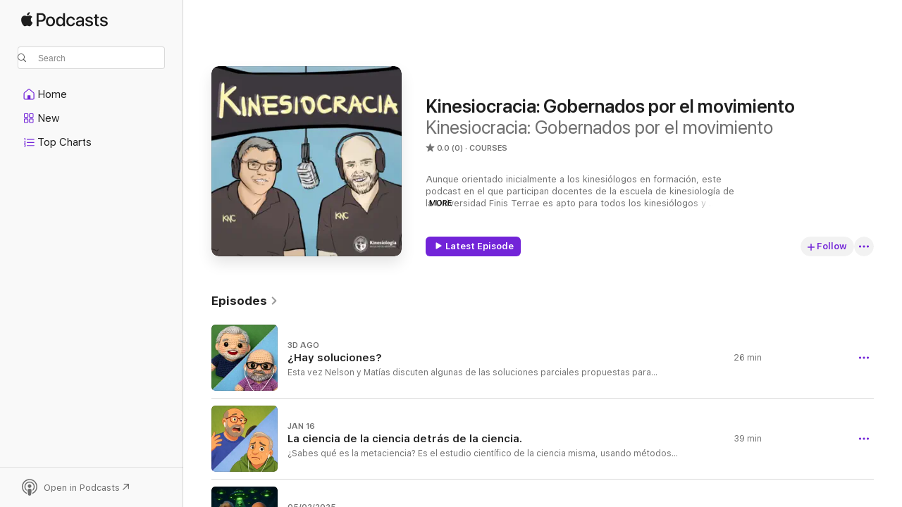

--- FILE ---
content_type: text/html
request_url: https://podcasts.apple.com/us/podcast/kinesiocracia-gobernados-por-el-movimiento/id1461723957?uo=4
body_size: 23958
content:
<!DOCTYPE html>
<html dir="ltr" lang="en-US">
    <head>
        <meta charset="utf-8" />
        <meta http-equiv="X-UA-Compatible" content="IE=edge" />
        <meta name="viewport" content="width=device-width,initial-scale=1" />
        <meta name="applicable-device" content="pc,mobile" />
        <meta name="referrer" content="strict-origin" />

        <link
            rel="apple-touch-icon"
            sizes="180x180"
            href="/assets/favicon/favicon-180.png"
        />
        <link
            rel="icon"
            type="image/png"
            sizes="32x32"
            href="/assets/favicon/favicon-32.png"
        />
        <link
            rel="icon"
            type="image/png"
            sizes="16x16"
            href="/assets/favicon/favicon-16.png"
        />
        <link
            rel="mask-icon"
            href="/assets/favicon/favicon.svg"
            color="#7e50df"
        />
        <link rel="manifest" href="/manifest.json" />

        <title>Kinesiocracia: Gobernados por el movimiento - Podcast - Apple Podcasts</title><!-- HEAD_svelte-1frznod_START --><link rel="preconnect" href="//www.apple.com/wss/fonts" crossorigin="anonymous"><link rel="stylesheet" as="style" href="//www.apple.com/wss/fonts?families=SF+Pro,v4%7CSF+Pro+Icons,v1&amp;display=swap" type="text/css" referrerpolicy="strict-origin-when-cross-origin"><!-- HEAD_svelte-1frznod_END --><!-- HEAD_svelte-eg3hvx_START -->    <meta name="description" content="Listen to Kinesiocracia: Gobernados por el movimiento's Kinesiocracia: Gobernados por el movimiento podcast on Apple Podcasts.">  <link rel="canonical" href="https://podcasts.apple.com/us/podcast/kinesiocracia-gobernados-por-el-movimiento/id1461723957">   <link rel="alternate" type="application/json+oembed" href="https://podcasts.apple.com/api/oembed?url=https%3A%2F%2Fpodcasts.apple.com%2Fus%2Fpodcast%2Fkinesiocracia-gobernados-por-el-movimiento%2Fid1461723957" title="Kinesiocracia: Gobernados por el movimiento - Podcast - Apple Podcasts">  <meta name="al:ios:app_store_id" content="525463029"> <meta name="al:ios:app_name" content="Apple Podcasts"> <meta name="apple:content_id" content="1461723957"> <meta name="apple:title" content="Kinesiocracia: Gobernados por el movimiento"> <meta name="apple:description" content="Listen to Kinesiocracia: Gobernados por el movimiento's Kinesiocracia: Gobernados por el movimiento podcast on Apple Podcasts.">   <meta property="og:title" content="Kinesiocracia: Gobernados por el movimiento"> <meta property="og:description" content="Courses Podcast · Aunque orientado inicialmente a los kinesiólogos en formación, este podcast en el que participan docentes de la escuela de kinesiología de la Universidad Finis Terrae es apto para todos los kinesiólog…"> <meta property="og:site_name" content="Apple Podcasts"> <meta property="og:url" content="https://podcasts.apple.com/us/podcast/kinesiocracia-gobernados-por-el-movimiento/id1461723957"> <meta property="og:image" content="https://is1-ssl.mzstatic.com/image/thumb/Podcasts115/v4/0f/09/d6/0f09d640-1f12-1a7a-69cb-ec9840a9e4f6/mza_4673520239799501881.png/1200x1200bf-60.jpg"> <meta property="og:image:secure_url" content="https://is1-ssl.mzstatic.com/image/thumb/Podcasts115/v4/0f/09/d6/0f09d640-1f12-1a7a-69cb-ec9840a9e4f6/mza_4673520239799501881.png/1200x1200bf-60.jpg"> <meta property="og:image:alt" content="Kinesiocracia: Gobernados por el movimiento"> <meta property="og:image:width" content="1200"> <meta property="og:image:height" content="1200"> <meta property="og:image:type" content="image/jpg"> <meta property="og:type" content="website"> <meta property="og:locale" content="en_US">     <meta name="twitter:title" content="Kinesiocracia: Gobernados por el movimiento"> <meta name="twitter:description" content="Courses Podcast · Aunque orientado inicialmente a los kinesiólogos en formación, este podcast en el que participan docentes de la escuela de kinesiología de la Universidad Finis Terrae es apto para todos los kinesiólog…"> <meta name="twitter:site" content="@ApplePodcasts"> <meta name="twitter:image" content="https://is1-ssl.mzstatic.com/image/thumb/Podcasts115/v4/0f/09/d6/0f09d640-1f12-1a7a-69cb-ec9840a9e4f6/mza_4673520239799501881.png/1200x1200bf-60.jpg"> <meta name="twitter:image:alt" content="Kinesiocracia: Gobernados por el movimiento"> <meta name="twitter:card" content="summary">      <!-- HTML_TAG_START -->
                <script id=schema:show type="application/ld+json">
                    {"@context":"http://schema.org","@type":"CreativeWorkSeries","name":"Kinesiocracia: Gobernados por el movimiento","description":"Aunque orientado inicialmente a los kinesiólogos en formación, este podcast en el que participan docentes de la escuela de kinesiología de la Universidad Finis Terrae es apto para todos los kinesiólogos y fisioterapeutas.\n\n\n\nEn nuestro sitio web puedes encontrar el material complementario, notas y otros contenidos relacionados.","genre":["Courses","Podcasts","Education","Health & Fitness","Medicine"],"url":"https://podcasts.apple.com/us/podcast/kinesiocracia-gobernados-por-el-movimiento/id1461723957","offers":[{"@type":"Offer","category":"free","price":0}],"dateModified":"2026-01-16T09:00:00Z","thumbnailUrl":"https://is1-ssl.mzstatic.com/image/thumb/Podcasts115/v4/0f/09/d6/0f09d640-1f12-1a7a-69cb-ec9840a9e4f6/mza_4673520239799501881.png/1200x1200bf.webp","aggregateRating":{"@type":"AggregateRating","ratingValue":0,"reviewCount":0,"itemReviewed":{"@type":"CreativeWorkSeries","name":"Kinesiocracia: Gobernados por el movimiento","description":"Aunque orientado inicialmente a los kinesiólogos en formación, este podcast en el que participan docentes de la escuela de kinesiología de la Universidad Finis Terrae es apto para todos los kinesiólogos y fisioterapeutas.\n\n\n\nEn nuestro sitio web puedes encontrar el material complementario, notas y otros contenidos relacionados.","genre":["Courses","Podcasts","Education","Health & Fitness","Medicine"],"url":"https://podcasts.apple.com/us/podcast/kinesiocracia-gobernados-por-el-movimiento/id1461723957","offers":[{"@type":"Offer","category":"free","price":0}],"dateModified":"2026-01-16T09:00:00Z","thumbnailUrl":"https://is1-ssl.mzstatic.com/image/thumb/Podcasts115/v4/0f/09/d6/0f09d640-1f12-1a7a-69cb-ec9840a9e4f6/mza_4673520239799501881.png/1200x1200bf.webp"}},"workExample":[{"@type":"AudioObject","datePublished":"2026-01-23","description":"Esta vez Nelson y Matías discuten algunas de las soluciones parciales propuestas para resolver los problemas que tiene la inseerción de incentivos perversos en la ciencia moderna.","duration":"PT26M16S","genre":["Courses"],"name":"¿Hay soluciones?","offers":[{"@type":"Offer","category":"free","price":0}],"requiresSubscription":"no","uploadDate":"2026-01-23","url":"https://podcasts.apple.com/us/podcast/hay-soluciones/id1461723957?i=1000746317690","thumbnailUrl":"https://is1-ssl.mzstatic.com/image/thumb/Podcasts211/v4/05/e0/8a/05e08ae4-2a94-b702-528f-2efe9abdca06/mza_15376200713129140095.png/1200x1200bf.webp"},{"@type":"AudioObject","datePublished":"2026-01-16","description":"¿Sabes qué es la metaciencia? Es el estudio científico de la ciencia misma, usando métodos de investigación para analizar cómo se hace la investigación, mejorar su calidad, reducir ineficiencias y abordar problemas como sesgos o mala aplicació","duration":"PT38M38S","genre":["Courses"],"name":"La ciencia de la ciencia detrás de la ciencia.","offers":[{"@type":"Offer","category":"free","price":0}],"requiresSubscription":"no","uploadDate":"2026-01-16","url":"https://podcasts.apple.com/us/podcast/la-ciencia-de-la-ciencia-detr%C3%A1s-de-la-ciencia/id1461723957?i=1000745406890","thumbnailUrl":"https://is1-ssl.mzstatic.com/image/thumb/Podcasts221/v4/b8/7b/30/b87b30d7-587b-fa72-940a-e293569e86f3/mza_2636891970848224987.png/1200x1200bf.webp"},{"@type":"AudioObject","datePublished":"2025-05-02","description":"Nelson y Matías conversan sobre fisio invasiva. Punción seca, electrólisis percutánea. Evidencia, recomendaciones, sugerencias y opiniones.","duration":"PT42M58S","genre":["Courses"],"name":"La Invasión de los fisios","offers":[{"@type":"Offer","category":"free","price":0}],"requiresSubscription":"no","uploadDate":"2025-05-02","url":"https://podcasts.apple.com/us/podcast/la-invasi%C3%B3n-de-los-fisios/id1461723957?i=1000705886494","thumbnailUrl":"https://is1-ssl.mzstatic.com/image/thumb/Podcasts221/v4/0f/80/7e/0f807e6a-8bd5-3cfa-da18-8d066ecb8090/mza_14603299435257332630.png/1200x1200bf.webp"},{"@type":"AudioObject","datePublished":"2025-04-10","description":"Nelson y Matías conversan sobre fotobiomodulación, láser y esas cosas. Harta evidencia.","duration":"PT38M22S","genre":["Courses"],"name":"¿Fotobiomodula...qué?","offers":[{"@type":"Offer","category":"free","price":0}],"requiresSubscription":"no","uploadDate":"2025-04-10","url":"https://podcasts.apple.com/us/podcast/fotobiomodula-qu%C3%A9/id1461723957?i=1000703070492","thumbnailUrl":"https://is1-ssl.mzstatic.com/image/thumb/Podcasts211/v4/ca/66/46/ca66462d-136a-cab0-685c-58b4b17600eb/mza_15219808980931047191.png/1200x1200bf.webp"},{"@type":"AudioObject","datePublished":"2024-12-21","description":"Vamos a refrescar hablando sobre la crioterapia","duration":"PT35M35S","genre":["Courses"],"name":"Crioterapia: Arroz, paz y amor.","offers":[{"@type":"Offer","category":"free","price":0}],"requiresSubscription":"no","uploadDate":"2024-12-21","url":"https://podcasts.apple.com/us/podcast/crioterapia-arroz-paz-y-amor/id1461723957?i=1000681245022","thumbnailUrl":"https://is1-ssl.mzstatic.com/image/thumb/Podcasts115/v4/0f/09/d6/0f09d640-1f12-1a7a-69cb-ec9840a9e4f6/mza_4673520239799501881.png/1200x1200bf.webp"},{"@type":"AudioObject","datePublished":"2024-06-29","description":"Nelson y Matías abordan el tema de la termoterapia superficial. ¿Sirve? ¿Vale la pena aplicarla? Escucha este episodio especial, que fue grabado con una audiencia en vivo por instagram.Y aprovecha de seguirnos en instagram, @kinesiocraciaArtículos citados en el episodio:Castro, B. K. C., Corrêa, F. G., Maia, L. B., & Oliveira, V. C. (2021). Effectiveness of conservative therapy in tendinopathy-related shoulder pain: A systematic review of randomized controlled trials. Physical Therapy in Sport, 49, 15-20. Lubrano, E., Fanlo Mazas, P., Freiwald, J., Krüger, K., Grattagliano, I., Mur, E., ... & de Medeiros, L. S. (2023). An international multidisciplinary Delphi-based consensus on heat therapy in musculoskeletal pain. Pain Therapy, 12(1), 93-110. https://doi.org/10.1007/s40122-022-00419-4Malanga, G. A., Yan, N., & Stark, J. (2015). Mechanisms and efficacy of heat and cold therapies for musculoskeletal injury. Postgraduate Medicine, 127(1), 57-65. https://doi.org/10.1080/00325481.2015.992719Freiwald, J., Magni, A., Fanlo-Mazas, P., Paulino, E., Sequeira de Medeiros, L., Moretti, B., Schleip, R., & Solarino, G. (2021). A role for superficial heat therapy in the management of non-specific, mild-to-moderate low back pain in current clinical practice: A narrative review. Life, 11(8), 780. https://doi.org/10.3390/life11080780","duration":"PT33M5S","genre":["Courses"],"name":"Termoterapia Superficial","offers":[{"@type":"Offer","category":"free","price":0}],"requiresSubscription":"no","uploadDate":"2024-06-29","url":"https://podcasts.apple.com/us/podcast/termoterapia-superficial/id1461723957?i=1000660602870","thumbnailUrl":"https://is1-ssl.mzstatic.com/image/thumb/Podcasts115/v4/0f/09/d6/0f09d640-1f12-1a7a-69cb-ec9840a9e4f6/mza_4673520239799501881.png/1200x1200bf.webp"},{"@type":"AudioObject","datePublished":"2024-05-06","description":"Etiquetas Diagnósticas. ¿El futuro de nuestra profesión?\nNo lo decimos nosotros, lo dice Shirley Sahrmann en\n\nSahrmann, S. (2021). Defining Our Diagnostic Labels Will Help Define Our Movement Expertise and Guide Our Next 100 Years. Physical Therapy, 101(1), 1-4. https://doi.org/10.1093/ptj/pzaa196\n\nTambién lo han discutido otros autores en\n\nPerron, M., Brosseau, R., Maltais, D. B., Piette, V., Godbout, A., Corriveau, H., & Hébert, L. J. (2023). A proposal for a universal physical therapy diagnostic concept. Brazilian Journal of Physical Therapy, 27(100560). https://doi.org/10.1016/j.bjpt.2023.100560","duration":"PT25M8S","genre":["Courses"],"name":"Etiquetas Diagnósticas","offers":[{"@type":"Offer","category":"free","price":0}],"requiresSubscription":"no","uploadDate":"2024-05-06","url":"https://podcasts.apple.com/us/podcast/etiquetas-diagn%C3%B3sticas/id1461723957?i=1000654689064","thumbnailUrl":"https://is1-ssl.mzstatic.com/image/thumb/Podcasts115/v4/0f/09/d6/0f09d640-1f12-1a7a-69cb-ec9840a9e4f6/mza_4673520239799501881.png/1200x1200bf.webp"},{"@type":"AudioObject","datePublished":"2023-10-02","description":"Nelson y Matías comentan la falacia de la tasa basal, ejemplificada en la dyskinesis escapular.\n\nArtículos citados\n\nJ Orthop Sports Phys Ther . 2017 Aug;47(8):530-537. doi: 10.2519/jospt.2017.7268. Epub 2017 Jul 6. Observational Scapular Dyskinesis: Known-Groups Validity in Patients With and Without Shoulder Pain Hillary A Plummer, Jonathan C Sum, Federico Pozzi, Rini Varghese, Lori A Michener PMID: 28683230 DOI: 10.2519/jospt.2017.7268\n\nOrthop J Sports Med . 2016 Feb 17;4(2):2325967115627608. doi: 10.1177/2325967115627608. eCollection 2016 Feb. Prevalence of Scapular Dyskinesis in Overhead and Nonoverhead Athletes: A Systematic Review Matthew B Burn 1, Patrick C McCulloch 1, David M Lintner 1, Shari R Liberman 1, Joshua D Harris 1 Affiliations expand PMID: 26962539 PMCID: PMC4765819 DOI: 10.1177/2325967115627608 \n\nBraz J Phys Ther . 2014 May-Jun;18(3):282-9. doi: 10.1590/bjpt-rbf.2014.0025. Can clinical observation differentiate individuals with and without scapular dyskinesis? [Article in English, Portuguese] Newton Y Miachiro 1, Paula M F Camarini 1, Helga T Tucci 2, Kevin J McQuade 3, Anamaria S Oliveira 1 Affiliations expand PMID: 25003282 PMCID: PMC4183499 DOI: 10.1590/bjpt-rbf.2014.0025 \n\nArthroscopy . 2009 Nov;25(11):1240-8. doi: 10.1016/j.arthro.2009.06.007. Evaluation of clinical assessment methods for scapular dyskinesis Tim L Uhl 1, W Ben Kibler, Ben Gecewich, Brady L Tripp Affiliations expand PMID: 19896045 DOI: 10.1016/j.arthro.2009.06.007\n\nInt J Sports Phys Ther . 2023 Jun 1;V18(3):558-576. doi: 10.26603/001c.74388. eCollection 2023. Is it Time to Normalize Scapular Dyskinesis? The Incidence of Scapular Dyskinesis in Those With and Without Symptoms: a Systematic Review of the Literature Paul A Salamh, William J Hanney, Trey Boles, Daniel Holmes, Alex McMillan, Austin Wagner, Morey J Kolber PMID: 37425102 PMCID: PMC10324350 DOI: 10.26603/001c.74388 \n\nPhys Ther . 2016 Aug;96(8):1162-9. doi: 10.2522/ptj.20140230. Epub 2016 Feb 4. Critical and Theoretical Perspective on Scapular Stabilization: What Does It Really Mean, and Are We on the Right Track? Kevin J McQuade 1, John Borstad 2, Anamaria Siriani de Oliveira 3 Affiliations expand PMID: 26847012 DOI: 10.2522/ptj.20140230\n\nArch Phys Med Rehabil . 2017 Oct;98(10):1915-1923.e3. doi: 10.1016/j.apmr.2017.05.023. Epub 2017 Jun 24. Effects of Scapular Stabilization Exercise Training on Scapular Kinematics, Disability, and Pain in Subacromial Impingement: A Randomized Controlled Trial Elif Turgut 1, Irem Duzgun 2, Gul Baltaci 3 Affiliations expand PMID: 28652066 DOI: 10.1016/j.apmr.2017.05.023","duration":"PT38M25S","genre":["Courses"],"name":"De Dyskinesis y de Tasas Basales","offers":[{"@type":"Offer","category":"free","price":0}],"requiresSubscription":"no","uploadDate":"2023-10-02","url":"https://podcasts.apple.com/us/podcast/de-dyskinesis-y-de-tasas-basales/id1461723957?i=1000629965608","thumbnailUrl":"https://is1-ssl.mzstatic.com/image/thumb/Podcasts115/v4/0f/09/d6/0f09d640-1f12-1a7a-69cb-ec9840a9e4f6/mza_4673520239799501881.png/1200x1200bf.webp"},{"@type":"AudioObject","datePublished":"2023-05-16","description":"En este episodio, Nelson y Matías comentan unos artículos acerca de la ‘sobremedicalización’ de la kinesiología, y problemas como sobretesteo, sobredetección, sobredefinición y sobretratamientoArtículos citados:The Elephant in the Room: Too Much Medicine in Musculoskeletal Practice: https://www.jospt.org/doi/10.2519/jospt.2020.0601Musculoskeletal healthcare: Have we over-egged the pudding? https://onlinelibrary.wiley.com/doi/10.1111/1756-185X.13710The functional movement test 9+ is a poor screening test for lower extremity injuries in professional male football players: a 2-year prospective cohort study: https://bjsm.bmj.com/content/52/16/1047Do Functional Movement Screen (FMS) composite scores predict subsequent injury? A systematic review with meta-analysishttps://bjsm.bmj.com/content/51/23/1661Effect of diagnostic labelling on management intentions for non-specific low back pain: A randomized scenario-based experimenthttps://onlinelibrary.wiley.com/doi/10.1002/ejp.1981","duration":"PT34M58S","genre":["Courses"],"name":"Dos artículos, cuatro sobres.","offers":[{"@type":"Offer","category":"free","price":0}],"requiresSubscription":"no","uploadDate":"2023-05-16","url":"https://podcasts.apple.com/us/podcast/dos-art%C3%ADculos-cuatro-sobres/id1461723957?i=1000613221845","thumbnailUrl":"https://is1-ssl.mzstatic.com/image/thumb/Podcasts115/v4/0f/09/d6/0f09d640-1f12-1a7a-69cb-ec9840a9e4f6/mza_4673520239799501881.png/1200x1200bf.webp"},{"@type":"AudioObject","datePublished":"2023-04-17","description":"En este episodio, después de más de un año alejados de los micrófonos, Nelson y Matías conversan sobre el uso de la realidad viertual, realidad aumentada y realidad mixta en rehabilitación.\n¿En qué ambientes estudiarán y trabajarán los kinesiólogos del futuro?","duration":"PT29M31S","genre":["Courses"],"name":"Vuelta a la realidad... virtual","offers":[{"@type":"Offer","category":"free","price":0}],"requiresSubscription":"no","uploadDate":"2023-04-17","url":"https://podcasts.apple.com/us/podcast/vuelta-a-la-realidad-virtual/id1461723957?i=1000609383168","thumbnailUrl":"https://is1-ssl.mzstatic.com/image/thumb/Podcasts115/v4/0f/09/d6/0f09d640-1f12-1a7a-69cb-ec9840a9e4f6/mza_4673520239799501881.png/1200x1200bf.webp"},{"@type":"AudioObject","datePublished":"2021-12-11","description":"Nelson y Matías comentan un artículo y discuten sobre algunos mitos asociados a esta frecuente condición.\nEl artículo citado está disponible en texto completo en este enlace: https://bmcmusculoskeletdisord.biomedcentral.com/track/pdf/10.1186/s12891-021-04885-3.pdf","duration":"PT18M18S","genre":["Courses"],"name":"¿Qué pasa con el pinzamiento subacromial?","offers":[{"@type":"Offer","category":"free","price":0}],"requiresSubscription":"no","uploadDate":"2021-12-11","url":"https://podcasts.apple.com/us/podcast/qu%C3%A9-pasa-con-el-pinzamiento-subacromial/id1461723957?i=1000544672000","thumbnailUrl":"https://is1-ssl.mzstatic.com/image/thumb/Podcasts115/v4/0f/09/d6/0f09d640-1f12-1a7a-69cb-ec9840a9e4f6/mza_4673520239799501881.png/1200x1200bf.webp"},{"@type":"AudioObject","datePublished":"2021-11-17","description":"Nelson y Matías conversan sobre la respuesta placebo. Su definición, historia y alcances en la kinesiología de hoy.","duration":"PT34M55S","genre":["Courses"],"name":"Placebos, parte 1","offers":[{"@type":"Offer","category":"free","price":0}],"requiresSubscription":"no","uploadDate":"2021-11-17","url":"https://podcasts.apple.com/us/podcast/placebos-parte-1/id1461723957?i=1000542226955","thumbnailUrl":"https://is1-ssl.mzstatic.com/image/thumb/Podcasts115/v4/0f/09/d6/0f09d640-1f12-1a7a-69cb-ec9840a9e4f6/mza_4673520239799501881.png/1200x1200bf.webp"},{"@type":"AudioObject","datePublished":"2021-10-05","description":"Nelson y Matías, acompañados del kinesiólogo Leandro Miret, conversan sobre la actualidad respecto a la formación y regulación de la quiropraxia en Chile.","duration":"PT46M14S","genre":["Courses"],"name":"Kinesiología y Quiropraxia","offers":[{"@type":"Offer","category":"free","price":0}],"requiresSubscription":"no","uploadDate":"2021-10-05","url":"https://podcasts.apple.com/us/podcast/kinesiolog%C3%ADa-y-quiropraxia/id1461723957?i=1000537669407","thumbnailUrl":"https://is1-ssl.mzstatic.com/image/thumb/Podcasts115/v4/0f/09/d6/0f09d640-1f12-1a7a-69cb-ec9840a9e4f6/mza_4673520239799501881.png/1200x1200bf.webp"},{"@type":"AudioObject","datePublished":"2021-07-28","description":"Nelson y Matías conversan sobre este tema tan importante en la kinesiología de hoy. La educación al paciente. ¿Qué es? ¿Cómo enfrentarla? ¿Qué dice la evidencia?\nArtículos citados en https://bit.ly/paperseducacionterapeutica","duration":"PT39M18S","genre":["Courses"],"name":"Educación Terapéutica","offers":[{"@type":"Offer","category":"free","price":0}],"requiresSubscription":"no","uploadDate":"2021-07-28","url":"https://podcasts.apple.com/us/podcast/educaci%C3%B3n-terap%C3%A9utica/id1461723957?i=1000530344026","thumbnailUrl":"https://is1-ssl.mzstatic.com/image/thumb/Podcasts115/v4/0f/09/d6/0f09d640-1f12-1a7a-69cb-ec9840a9e4f6/mza_4673520239799501881.png/1200x1200bf.webp"},{"@type":"AudioObject","datePublished":"2021-02-07","description":"Nelson y Matías comentan sobre la guía de Telerahabilitación del CKCh","duration":"PT38M12S","genre":["Courses"],"name":"Telerehabilitación","offers":[{"@type":"Offer","category":"free","price":0}],"requiresSubscription":"no","uploadDate":"2021-02-07","url":"https://podcasts.apple.com/us/podcast/telerehabilitaci%C3%B3n/id1461723957?i=1000508121784","thumbnailUrl":"https://is1-ssl.mzstatic.com/image/thumb/Podcasts115/v4/0f/09/d6/0f09d640-1f12-1a7a-69cb-ec9840a9e4f6/mza_4673520239799501881.png/1200x1200bf.webp"}]}
                </script>
                <!-- HTML_TAG_END -->    <!-- HEAD_svelte-eg3hvx_END --><!-- HEAD_svelte-1p7jl_START --><!-- HEAD_svelte-1p7jl_END -->
      <script type="module" crossorigin src="/assets/index~2c50f96d46.js"></script>
      <link rel="stylesheet" href="/assets/index~965ccb6a44.css">
    </head>
    <body>
        <svg style="display: none" xmlns="http://www.w3.org/2000/svg">
            <symbol id="play-circle-fill" viewBox="0 0 60 60">
                <path
                    class="icon-circle-fill__circle"
                    fill="var(--iconCircleFillBG, transparent)"
                    d="M30 60c16.411 0 30-13.617 30-30C60 13.588 46.382 0 29.971 0 13.588 0 .001 13.588.001 30c0 16.383 13.617 30 30 30Z"
                />
                <path
                    fill="var(--iconFillArrow, var(--keyColor, black))"
                    d="M24.411 41.853c-1.41.853-3.028.177-3.028-1.294V19.47c0-1.44 1.735-2.058 3.028-1.294l17.265 10.235a1.89 1.89 0 0 1 0 3.265L24.411 41.853Z"
                />
            </symbol>
        </svg>
        <script defer src="/assets/focus-visible/focus-visible.min.js"></script>
        

        <script
            async
            src="/includes/js-cdn/musickit/v3/amp/musickit.js"
        ></script>
        <script
            type="module"
            async
            src="/includes/js-cdn/musickit/v3/components/musickit-components/musickit-components.esm.js"
        ></script>
        <script
            nomodule
            async
            src="/includes/js-cdn/musickit/v3/components/musickit-components/musickit-components.js"
        ></script>
        <div id="body-container">
              <div class="app-container svelte-ybg737" data-testid="app-container"> <div class="header svelte-1jb51s" data-testid="header"><nav data-testid="navigation" class="navigation svelte-13li0vp"><div class="navigation__header svelte-13li0vp"><div data-testid="logo" class="logo svelte-1gk6pig"> <a aria-label="Apple Podcasts" role="img" href="https://podcasts.apple.com/us/new" class="svelte-1gk6pig"><svg height="12" viewBox="0 0 67 12" width="67" class="podcasts-logo" aria-hidden="true"><path d="M45.646 3.547c1.748 0 2.903.96 2.903 2.409v5.048h-1.44V9.793h-.036c-.424.819-1.35 1.337-2.31 1.337-1.435 0-2.437-.896-2.437-2.22 0-1.288.982-2.065 2.722-2.17l2.005-.112v-.56c0-.82-.536-1.282-1.448-1.282-.836 0-1.42.4-1.539 1.037H42.66c.042-1.33 1.274-2.276 2.986-2.276zm-22.971 0c2.123 0 3.474 1.456 3.474 3.774 0 2.325-1.344 3.774-3.474 3.774s-3.474-1.45-3.474-3.774c0-2.318 1.358-3.774 3.474-3.774zm15.689 0c1.88 0 3.05 1.19 3.174 2.626h-1.434c-.132-.778-.737-1.359-1.726-1.359-1.156 0-1.922.974-1.922 2.507 0 1.568.773 2.514 1.936 2.514.933 0 1.545-.47 1.712-1.324h1.448c-.167 1.548-1.399 2.584-3.174 2.584-2.089 0-3.453-1.435-3.453-3.774 0-2.29 1.364-3.774 3.439-3.774zm14.263.007c1.622 0 2.785.903 2.82 2.206h-1.414c-.062-.652-.612-1.05-1.448-1.05-.814 0-1.357.377-1.357.952 0 .44.362.735 1.12.924l1.233.287c1.476.357 2.033.903 2.033 1.981 0 1.33-1.254 2.241-3.043 2.241-1.726 0-2.889-.89-3-2.234h1.49c.104.708.668 1.086 1.58 1.086.898 0 1.462-.371 1.462-.96 0-.455-.279-.7-1.044-.896L51.75 7.77c-1.323-.322-1.991-1.001-1.991-2.024 0-1.302 1.163-2.191 2.868-2.191zm11.396 0c1.622 0 2.784.903 2.82 2.206h-1.414c-.063-.652-.613-1.05-1.448-1.05-.815 0-1.358.377-1.358.952 0 .44.362.735 1.121.924l1.232.287C66.452 7.23 67 7.776 67 8.854c0 1.33-1.244 2.241-3.033 2.241-1.726 0-2.889-.89-3-2.234h1.49c.104.708.668 1.086 1.58 1.086.898 0 1.461-.371 1.461-.96 0-.455-.278-.7-1.044-.896l-1.308-.322c-1.323-.322-1.992-1.001-1.992-2.024 0-1.302 1.163-2.191 2.869-2.191zM6.368 2.776l.221.001c.348.028 1.352.135 1.994 1.091-.053.04-1.19.7-1.177 2.088.013 1.656 1.445 2.209 1.458 2.222-.013.041-.227.782-.749 1.55-.455.673-.924 1.333-1.673 1.346-.723.014-.964-.43-1.793-.43-.83 0-1.098.417-1.78.444-.723.027-1.272-.715-1.727-1.388C.205 8.34-.504 5.862.46 4.191c.468-.835 1.325-1.36 2.248-1.373.71-.013 1.365.471 1.793.471.429 0 1.191-.565 2.088-.512zM33.884.9v10.104h-1.462V9.751h-.028c-.432.84-1.267 1.33-2.332 1.33-1.83 0-3.077-1.484-3.077-3.76s1.246-3.76 3.063-3.76c1.051 0 1.88.49 2.297 1.302h.028V.9zm24.849.995v1.743h1.392v1.197h-1.392v4.061c0 .63.279.925.891.925.153 0 .397-.021.494-.035v1.19c-.167.042-.5.07-.835.07-1.483 0-2.06-.56-2.06-1.989V4.835h-1.066V3.638h1.065V1.895zM15.665.9c1.949 0 3.306 1.352 3.306 3.32 0 1.974-1.385 3.332-3.355 3.332h-2.158v3.452h-1.56V.9zm31.388 6.778-1.803.112c-.898.056-1.406.448-1.406 1.078 0 .645.529 1.065 1.336 1.065 1.051 0 1.873-.729 1.873-1.688zM22.675 4.793c-1.218 0-1.942.946-1.942 2.528 0 1.596.724 2.528 1.942 2.528s1.942-.932 1.942-2.528c0-1.59-.724-2.528-1.942-2.528zm7.784.056c-1.17 0-1.935.974-1.935 2.472 0 1.512.765 2.479 1.935 2.479 1.155 0 1.928-.98 1.928-2.479 0-1.484-.773-2.472-1.928-2.472zM15.254 2.224h-1.796v4.012h1.789c1.357 0 2.13-.735 2.13-2.01 0-1.274-.773-2.002-2.123-2.002zM6.596.13c.067.649-.188 1.283-.563 1.756-.39.46-1.007.824-1.624.77-.08-.621.228-1.283.577-1.688.389-.473 1.06-.81 1.61-.838z"></path></svg></a> </div> <div class="search-input-wrapper svelte-1gxcl7k" data-testid="search-input"><div data-testid="amp-search-input" aria-controls="search-suggestions" aria-expanded="false" aria-haspopup="listbox" aria-owns="search-suggestions" class="search-input-container svelte-rg26q6" tabindex="-1" role=""><div class="flex-container svelte-rg26q6"><form id="search-input-form" class="svelte-rg26q6"><svg height="16" width="16" viewBox="0 0 16 16" class="search-svg" aria-hidden="true"><path d="M11.87 10.835c.018.015.035.03.051.047l3.864 3.863a.735.735 0 1 1-1.04 1.04l-3.863-3.864a.744.744 0 0 1-.047-.051 6.667 6.667 0 1 1 1.035-1.035zM6.667 12a5.333 5.333 0 1 0 0-10.667 5.333 5.333 0 0 0 0 10.667z"></path></svg> <input value="" aria-autocomplete="list" aria-multiline="false" aria-controls="search-suggestions" placeholder="Search" spellcheck="false" autocomplete="off" autocorrect="off" autocapitalize="off" type="text" inputmode="search" class="search-input__text-field svelte-rg26q6" data-testid="search-input__text-field"></form> </div> <div data-testid="search-scope-bar"></div>   </div> </div></div> <div data-testid="navigation-content" class="navigation__content svelte-13li0vp" id="navigation" aria-hidden="false"><div class="navigation__scrollable-container svelte-13li0vp"><div data-testid="navigation-items-primary" class="navigation-items navigation-items--primary svelte-ng61m8"> <ul class="navigation-items__list svelte-ng61m8">  <li class="navigation-item navigation-item__home svelte-1a5yt87" aria-selected="false" data-testid="navigation-item"> <a href="https://podcasts.apple.com/us/home" class="navigation-item__link svelte-1a5yt87" role="button" data-testid="home" aria-pressed="false"><div class="navigation-item__content svelte-zhx7t9"> <span class="navigation-item__icon svelte-zhx7t9"> <svg xmlns="http://www.w3.org/2000/svg" width="24" height="24" viewBox="0 0 24 24" aria-hidden="true"><path d="M6.392 19.41H17.84c1.172 0 1.831-.674 1.831-1.787v-6.731c0-.689-.205-1.18-.732-1.612l-5.794-4.863c-.322-.271-.651-.403-1.025-.403-.374 0-.703.132-1.025.403L5.3 9.28c-.527.432-.732.923-.732 1.612v6.73c0 1.114.659 1.788 1.823 1.788Zm0-1.106c-.402 0-.717-.293-.717-.681v-6.731c0-.352.088-.564.337-.77l5.793-4.855c.11-.088.227-.147.315-.147s.205.059.315.147l5.793 4.856c.242.205.337.417.337.769v6.73c0 .389-.315.682-.725.682h-3.596v-4.431c0-.337-.22-.557-.557-.557H10.56c-.337 0-.564.22-.564.557v4.43H6.392Z"></path></svg> </span> <span class="navigation-item__label svelte-zhx7t9"> Home </span> </div></a>  </li>  <li class="navigation-item navigation-item__new svelte-1a5yt87" aria-selected="false" data-testid="navigation-item"> <a href="https://podcasts.apple.com/us/new" class="navigation-item__link svelte-1a5yt87" role="button" data-testid="new" aria-pressed="false"><div class="navigation-item__content svelte-zhx7t9"> <span class="navigation-item__icon svelte-zhx7t9"> <svg xmlns="http://www.w3.org/2000/svg" width="24" height="24" viewBox="0 0 24 24" aria-hidden="true"><path d="M9.739 11.138c.93 0 1.399-.47 1.399-1.436V6.428c0-.967-.47-1.428-1.4-1.428h-3.34C5.469 5 5 5.461 5 6.428v3.274c0 .967.469 1.436 1.399 1.436h3.34Zm7.346 0c.93 0 1.399-.47 1.399-1.436V6.428c0-.967-.469-1.428-1.399-1.428h-3.333c-.937 0-1.406.461-1.406 1.428v3.274c0 .967.469 1.436 1.406 1.436h3.333Zm-7.368-1.033H6.414c-.257 0-.381-.132-.381-.403V6.428c0-.263.124-.395.38-.395h3.304c.256 0 .388.132.388.395v3.274c0 .271-.132.403-.388.403Zm7.353 0h-3.303c-.264 0-.388-.132-.388-.403V6.428c0-.263.124-.395.388-.395h3.303c.257 0 .381.132.381.395v3.274c0 .271-.124.403-.38.403Zm-7.33 8.379c.93 0 1.399-.462 1.399-1.428v-3.282c0-.96-.47-1.428-1.4-1.428h-3.34c-.93 0-1.398.469-1.398 1.428v3.282c0 .966.469 1.428 1.399 1.428h3.34Zm7.346 0c.93 0 1.399-.462 1.399-1.428v-3.282c0-.96-.469-1.428-1.399-1.428h-3.333c-.937 0-1.406.469-1.406 1.428v3.282c0 .966.469 1.428 1.406 1.428h3.333ZM9.717 17.45H6.414c-.257 0-.381-.132-.381-.395v-3.274c0-.271.124-.403.38-.403h3.304c.256 0 .388.132.388.403v3.274c0 .263-.132.395-.388.395Zm7.353 0h-3.303c-.264 0-.388-.132-.388-.395v-3.274c0-.271.124-.403.388-.403h3.303c.257 0 .381.132.381.403v3.274c0 .263-.124.395-.38.395Z"></path></svg> </span> <span class="navigation-item__label svelte-zhx7t9"> New </span> </div></a>  </li>  <li class="navigation-item navigation-item__charts svelte-1a5yt87" aria-selected="false" data-testid="navigation-item"> <a href="https://podcasts.apple.com/us/charts" class="navigation-item__link svelte-1a5yt87" role="button" data-testid="charts" aria-pressed="false"><div class="navigation-item__content svelte-zhx7t9"> <span class="navigation-item__icon svelte-zhx7t9"> <svg xmlns="http://www.w3.org/2000/svg" width="24" height="24" viewBox="0 0 24 24" aria-hidden="true"><path d="M6.597 9.362c.278 0 .476-.161.476-.49V6.504c0-.307-.22-.505-.542-.505-.257 0-.418.088-.6.212l-.52.36c-.147.102-.228.197-.228.35 0 .191.147.323.315.323.095 0 .14-.015.264-.102l.337-.227h.014V8.87c0 .33.19.49.484.49Zm12.568-.886c.33 0 .593-.257.593-.586a.586.586 0 0 0-.593-.594h-9.66a.586.586 0 0 0-.594.594c0 .33.264.586.593.586h9.661ZM7.3 13.778c.198 0 .351-.139.351-.344 0-.22-.146-.359-.351-.359H6.252v-.022l.601-.483c.498-.41.696-.645.696-1.077 0-.586-.49-.981-1.282-.981-.703 0-1.208.366-1.208.835 0 .234.153.359.402.359.169 0 .279-.052.381-.22.103-.176.235-.271.44-.271.212 0 .366.139.366.344 0 .176-.088.33-.469.63l-.96.791a.493.493 0 0 0-.204.41c0 .227.16.388.402.388H7.3Zm11.865-.871a.59.59 0 1 0 0-1.18h-9.66a.59.59 0 1 0 0 1.18h9.66ZM6.282 18.34c.871 0 1.384-.388 1.384-1.003 0-.403-.278-.681-.784-.725v-.022c.367-.066.66-.315.66-.74 0-.557-.542-.864-1.268-.864-.57 0-1.193.27-1.193.754 0 .205.146.352.373.352.161 0 .234-.066.337-.176.168-.183.3-.242.483-.242.227 0 .396.11.396.33 0 .205-.176.308-.476.308h-.08c-.206 0-.338.102-.338.314 0 .198.125.315.337.315h.095c.33 0 .506.11.506.337 0 .198-.183.345-.432.345-.257 0-.44-.147-.579-.286-.088-.08-.161-.14-.3-.14-.235 0-.403.14-.403.367 0 .505.688.776 1.282.776Zm12.883-1.01c.33 0 .593-.257.593-.586a.586.586 0 0 0-.593-.594h-9.66a.586.586 0 0 0-.594.594c0 .33.264.586.593.586h9.661Z"></path></svg> </span> <span class="navigation-item__label svelte-zhx7t9"> Top Charts </span> </div></a>  </li>  <li class="navigation-item navigation-item__search svelte-1a5yt87" aria-selected="false" data-testid="navigation-item"> <a href="https://podcasts.apple.com/us/search" class="navigation-item__link svelte-1a5yt87" role="button" data-testid="search" aria-pressed="false"><div class="navigation-item__content svelte-zhx7t9"> <span class="navigation-item__icon svelte-zhx7t9"> <svg height="24" viewBox="0 0 24 24" width="24" aria-hidden="true"><path d="M17.979 18.553c.476 0 .813-.366.813-.835a.807.807 0 0 0-.235-.586l-3.45-3.457a5.61 5.61 0 0 0 1.158-3.413c0-3.098-2.535-5.633-5.633-5.633C7.542 4.63 5 7.156 5 10.262c0 3.098 2.534 5.632 5.632 5.632a5.614 5.614 0 0 0 3.274-1.055l3.472 3.472a.835.835 0 0 0 .6.242zm-7.347-3.875c-2.417 0-4.416-2-4.416-4.416 0-2.417 2-4.417 4.416-4.417 2.417 0 4.417 2 4.417 4.417s-2 4.416-4.417 4.416z" fill-opacity=".95"></path></svg> </span> <span class="navigation-item__label svelte-zhx7t9"> Search </span> </div></a>  </li></ul> </div>   </div> <div class="navigation__native-cta"><div slot="native-cta"></div></div></div> </nav> </div>  <div id="scrollable-page" class="scrollable-page svelte-ofwq8g" data-testid="main-section" aria-hidden="false"> <div class="player-bar svelte-dsbdte" data-testid="player-bar" aria-label="Media Controls" aria-hidden="false">   </div> <main data-testid="main" class="svelte-n0itnb"><div class="content-container svelte-n0itnb" data-testid="content-container">    <div class="page-container svelte-1vsyrnf">    <div class="section section--showHeaderRegular svelte-1cj8vg9 without-bottom-spacing" data-testid="section-container" aria-label="Featured" aria-hidden="false"> <div class="shelf-content" data-testid="shelf-content"> <div class="container-detail-header svelte-rknnd2" data-testid="container-detail-header"><div class="show-artwork svelte-123qhuj" slot="artwork" style="--background-color:#3c383d; --joe-color:#3c383d;"><div data-testid="artwork-component" class="artwork-component artwork-component--aspect-ratio artwork-component--orientation-square svelte-g1i36u container-style   artwork-component--fullwidth    artwork-component--has-borders" style="
            --artwork-bg-color: #3c383d;
            --aspect-ratio: 1;
            --placeholder-bg-color: #3c383d;
       ">   <picture class="svelte-g1i36u"><source sizes=" (max-width:999px) 270px,(min-width:1000px) and (max-width:1319px) 300px,(min-width:1320px) and (max-width:1679px) 300px,300px" srcset="https://is1-ssl.mzstatic.com/image/thumb/Podcasts115/v4/0f/09/d6/0f09d640-1f12-1a7a-69cb-ec9840a9e4f6/mza_4673520239799501881.png/270x270bb.webp 270w,https://is1-ssl.mzstatic.com/image/thumb/Podcasts115/v4/0f/09/d6/0f09d640-1f12-1a7a-69cb-ec9840a9e4f6/mza_4673520239799501881.png/300x300bb.webp 300w,https://is1-ssl.mzstatic.com/image/thumb/Podcasts115/v4/0f/09/d6/0f09d640-1f12-1a7a-69cb-ec9840a9e4f6/mza_4673520239799501881.png/540x540bb.webp 540w,https://is1-ssl.mzstatic.com/image/thumb/Podcasts115/v4/0f/09/d6/0f09d640-1f12-1a7a-69cb-ec9840a9e4f6/mza_4673520239799501881.png/600x600bb.webp 600w" type="image/webp"> <source sizes=" (max-width:999px) 270px,(min-width:1000px) and (max-width:1319px) 300px,(min-width:1320px) and (max-width:1679px) 300px,300px" srcset="https://is1-ssl.mzstatic.com/image/thumb/Podcasts115/v4/0f/09/d6/0f09d640-1f12-1a7a-69cb-ec9840a9e4f6/mza_4673520239799501881.png/270x270bb-60.jpg 270w,https://is1-ssl.mzstatic.com/image/thumb/Podcasts115/v4/0f/09/d6/0f09d640-1f12-1a7a-69cb-ec9840a9e4f6/mza_4673520239799501881.png/300x300bb-60.jpg 300w,https://is1-ssl.mzstatic.com/image/thumb/Podcasts115/v4/0f/09/d6/0f09d640-1f12-1a7a-69cb-ec9840a9e4f6/mza_4673520239799501881.png/540x540bb-60.jpg 540w,https://is1-ssl.mzstatic.com/image/thumb/Podcasts115/v4/0f/09/d6/0f09d640-1f12-1a7a-69cb-ec9840a9e4f6/mza_4673520239799501881.png/600x600bb-60.jpg 600w" type="image/jpeg"> <img alt="" class="artwork-component__contents artwork-component__image svelte-g1i36u" src="/assets/artwork/1x1.gif" role="presentation" decoding="async" width="300" height="300" fetchpriority="auto" style="opacity: 1;"></picture> </div> </div> <div class="headings svelte-rknnd2"> <h1 class="headings__title svelte-rknnd2" data-testid="non-editable-product-title"><span dir="auto">Kinesiocracia: Gobernados por el movimiento</span></h1> <div class="headings__subtitles svelte-rknnd2" data-testid="product-subtitles"><span class="provider svelte-123qhuj">Kinesiocracia: Gobernados por el movimiento</span></div>  <div class="headings__metadata-bottom svelte-rknnd2"><ul class="metadata svelte-123qhuj"><li aria-label="0.0 out of 5, 0 ratings" class="svelte-123qhuj"><span class="star svelte-123qhuj" aria-hidden="true"><svg class="icon" viewBox="0 0 64 64" title=""><path d="M13.559 60.051c1.102.86 2.5.565 4.166-.645l14.218-10.455L46.19 59.406c1.666 1.21 3.037 1.505 4.166.645 1.102-.833 1.344-2.204.672-4.166l-5.618-16.718 14.353-10.32c1.666-1.183 2.338-2.42 1.908-3.764-.43-1.29-1.693-1.935-3.763-1.908l-17.605.108-5.348-16.8C34.308 4.496 33.34 3.5 31.944 3.5c-1.372 0-2.34.995-2.984 2.984L23.61 23.283l-17.605-.108c-2.07-.027-3.333.618-3.763 1.908-.457 1.344.242 2.58 1.909 3.763l14.352 10.321-5.617 16.718c-.672 1.962-.43 3.333.672 4.166Z"></path></svg></span> 0.0 (0) </li><li class="svelte-123qhuj">COURSES</li></ul> </div></div> <div class="description svelte-rknnd2" data-testid="description">  <div class="truncate-wrapper svelte-1ji3yu5"><p data-testid="truncate-text" dir="auto" class="content svelte-1ji3yu5" style="--lines: 3; --line-height: var(--lineHeight, 16); --link-length: 4;"><!-- HTML_TAG_START -->Aunque orientado inicialmente a los kinesiólogos en formación, este podcast en el que participan docentes de la escuela de kinesiología de la Universidad Finis Terrae es apto para todos los kinesiólogos y fisioterapeutas.



En nuestro sitio web puedes encontrar el material complementario, notas y otros contenidos relacionados.<!-- HTML_TAG_END --></p> </div> </div> <div class="primary-actions svelte-rknnd2"><div class="primary-actions__button primary-actions__button--play svelte-rknnd2"><div class="button-action svelte-1dchn99 primary" data-testid="button-action"> <div class="button svelte-5myedz primary" data-testid="button-base-wrapper"><button data-testid="button-base" type="button"  class="svelte-5myedz"> <span data-testid="button-icon-play" class="icon svelte-1dchn99"><svg height="16" viewBox="0 0 16 16" width="16"><path d="m4.4 15.14 10.386-6.096c.842-.459.794-1.64 0-2.097L4.401.85c-.87-.53-2-.12-2 .82v12.625c0 .966 1.06 1.4 2 .844z"></path></svg></span>  Latest Episode  </button> </div> </div> </div> <div class="primary-actions__button primary-actions__button--shuffle svelte-rknnd2"> </div></div> <div class="secondary-actions svelte-rknnd2"><div slot="secondary-actions"><div class="cloud-buttons svelte-1vilthy" data-testid="cloud-buttons"><div class="cloud-buttons__save svelte-1vilthy"><div class="follow-button svelte-1mgiikm" data-testid="follow-button"><div class="follow-button__background svelte-1mgiikm" data-svelte-h="svelte-16r4sto"><div class="follow-button__background-fill svelte-1mgiikm"></div></div> <div class="follow-button__button-wrapper svelte-1mgiikm"><div data-testid="button-unfollow" class="follow-button__button follow-button__button--unfollow svelte-1mgiikm"><div class="button svelte-5myedz      pill" data-testid="button-base-wrapper"><button data-testid="button-base" aria-label="Unfollow Show" type="button" disabled class="svelte-5myedz"> <svg height="16" viewBox="0 0 16 16" width="16"><path d="M6.233 14.929a.896.896 0 0 0 .79-.438l7.382-11.625c.14-.226.196-.398.196-.578 0-.43-.282-.71-.711-.71-.313 0-.485.1-.672.398l-7.016 11.18-3.64-4.766c-.196-.274-.391-.383-.672-.383-.446 0-.75.304-.75.734 0 .18.078.383.226.57l4.055 5.165c.234.304.476.453.812.453Z"></path></svg> </button> </div></div> <div class="follow-button__button follow-button__button--follow svelte-1mgiikm"><button aria-label="Follow Show" data-testid="button-follow"  class="svelte-1mgiikm"><div class="button__content svelte-1mgiikm"><div class="button__content-group svelte-1mgiikm"><div class="button__icon svelte-1mgiikm" aria-hidden="true"><svg width="10" height="10" viewBox="0 0 10 10" xmlns="http://www.w3.org/2000/svg" fill-rule="evenodd" clip-rule="evenodd" stroke-linejoin="round" stroke-miterlimit="2" class="add-to-library__glyph add-to-library__glyph-add" aria-hidden="true"><path d="M.784 5.784h3.432v3.432c0 .43.354.784.784.784.43 0 .784-.354.784-.784V5.784h3.432a.784.784 0 1 0 0-1.568H5.784V.784A.788.788 0 0 0 5 0a.788.788 0 0 0-.784.784v3.432H.784a.784.784 0 1 0 0 1.568z" fill-rule="nonzero"></path></svg></div> <div class="button__text">Follow</div></div></div></button></div></div> </div></div> <amp-contextual-menu-button config="[object Object]" class="svelte-dj0bcp"> <span aria-label="MORE" class="more-button svelte-dj0bcp more-button--platter" data-testid="more-button" slot="trigger-content"><svg width="28" height="28" viewBox="0 0 28 28" class="glyph" xmlns="http://www.w3.org/2000/svg"><circle fill="var(--iconCircleFill, transparent)" cx="14" cy="14" r="14"></circle><path fill="var(--iconEllipsisFill, white)" d="M10.105 14c0-.87-.687-1.55-1.564-1.55-.862 0-1.557.695-1.557 1.55 0 .848.695 1.55 1.557 1.55.855 0 1.564-.702 1.564-1.55zm5.437 0c0-.87-.68-1.55-1.542-1.55A1.55 1.55 0 0012.45 14c0 .848.695 1.55 1.55 1.55.848 0 1.542-.702 1.542-1.55zm5.474 0c0-.87-.687-1.55-1.557-1.55-.87 0-1.564.695-1.564 1.55 0 .848.694 1.55 1.564 1.55.848 0 1.557-.702 1.557-1.55z"></path></svg></span> </amp-contextual-menu-button> </div></div></div></div> </div></div> <div class="section section--episode svelte-1cj8vg9" data-testid="section-container" aria-label="Episodes" aria-hidden="false"><div class="header svelte-fr9z27">  <div class="header-title-wrapper svelte-fr9z27">    <h2 class="title svelte-fr9z27 title-link" data-testid="header-title"><button type="button" class="title__button svelte-fr9z27" role="link" tabindex="0"><span class="dir-wrapper" dir="auto">Episodes</span> <svg class="chevron" xmlns="http://www.w3.org/2000/svg" viewBox="0 0 64 64" aria-hidden="true"><path d="M19.817 61.863c1.48 0 2.672-.515 3.702-1.546l24.243-23.63c1.352-1.385 1.996-2.737 2.028-4.443 0-1.674-.644-3.09-2.028-4.443L23.519 4.138c-1.03-.998-2.253-1.513-3.702-1.513-2.994 0-5.409 2.382-5.409 5.344 0 1.481.612 2.833 1.739 3.96l20.99 20.347-20.99 20.283c-1.127 1.126-1.739 2.478-1.739 3.96 0 2.93 2.415 5.344 5.409 5.344Z"></path></svg></button></h2> </div> <div slot="buttons" class="section-header-buttons svelte-1cj8vg9"></div> </div> <div class="shelf-content" data-testid="shelf-content"><ol data-testid="episodes-list" class="svelte-834w84"><li class="svelte-834w84"><div class="episode svelte-1pja8da"> <a data-testid="click-action" href="https://podcasts.apple.com/us/podcast/hay-soluciones/id1461723957?i=1000746317690" class="link-action svelte-1c9ml6j"> <div data-testid="episode-wrapper" class="episode-wrapper svelte-1pja8da uses-wide-layout   has-artwork has-episode-artwork"><div class="artwork svelte-1pja8da" data-testid="episode-wrapper__artwork"><div data-testid="artwork-component" class="artwork-component artwork-component--aspect-ratio artwork-component--orientation-square svelte-g1i36u container-style   artwork-component--fullwidth    artwork-component--has-borders" style="
            --artwork-bg-color: #0b0c09;
            --aspect-ratio: 1;
            --placeholder-bg-color: #0b0c09;
       ">   <picture class="svelte-g1i36u"><source sizes="188px" srcset="https://is1-ssl.mzstatic.com/image/thumb/Podcasts211/v4/05/e0/8a/05e08ae4-2a94-b702-528f-2efe9abdca06/mza_15376200713129140095.png/188x188bb.webp 188w,https://is1-ssl.mzstatic.com/image/thumb/Podcasts211/v4/05/e0/8a/05e08ae4-2a94-b702-528f-2efe9abdca06/mza_15376200713129140095.png/376x376bb.webp 376w" type="image/webp"> <source sizes="188px" srcset="https://is1-ssl.mzstatic.com/image/thumb/Podcasts211/v4/05/e0/8a/05e08ae4-2a94-b702-528f-2efe9abdca06/mza_15376200713129140095.png/188x188bb-60.jpg 188w,https://is1-ssl.mzstatic.com/image/thumb/Podcasts211/v4/05/e0/8a/05e08ae4-2a94-b702-528f-2efe9abdca06/mza_15376200713129140095.png/376x376bb-60.jpg 376w" type="image/jpeg"> <img alt="¿Hay soluciones?" class="artwork-component__contents artwork-component__image svelte-g1i36u" loading="lazy" src="/assets/artwork/1x1.gif" decoding="async" width="188" height="188" fetchpriority="auto" style="opacity: 1;"></picture> </div> </div> <div class="episode-details-container svelte-1pja8da"><section class="episode-details-container svelte-18s13vx episode-details-container--wide-layout  episode-details-container--has-episode-artwork" data-testid="episode-content"><div class="episode-details svelte-18s13vx"><div class="episode-details__eyebrow svelte-18s13vx"> <p class="episode-details__published-date svelte-18s13vx" data-testid="episode-details__published-date">3D AGO</p> </div> <div class="episode-details__title svelte-18s13vx"> <h3 class="episode-details__title-wrapper svelte-18s13vx" dir="auto"> <div class="multiline-clamp svelte-1a7gcr6 multiline-clamp--overflow" style="--mc-lineClamp: var(--defaultClampOverride, 3);" role="text"> <span class="multiline-clamp__text svelte-1a7gcr6"><span class="episode-details__title-text" data-testid="episode-lockup-title">¿Hay soluciones?</span></span> </div></h3> </div> <div class="episode-details__summary svelte-18s13vx" data-testid="episode-content__summary"><p dir="auto"> <div class="multiline-clamp svelte-1a7gcr6 multiline-clamp--overflow" style="--mc-lineClamp: var(--defaultClampOverride, 1);" role="text"> <span class="multiline-clamp__text svelte-1a7gcr6"><!-- HTML_TAG_START -->Esta vez Nelson y Matías discuten algunas de las soluciones parciales propuestas para resolver los problemas que tiene la inseerción de incentivos perversos en la ciencia moderna.<!-- HTML_TAG_END --></span> </div></p></div> <div class="episode-details__meta svelte-18s13vx"><div class="play-button-wrapper play-button-wrapper--meta svelte-mm28iu">  <div class="interactive-play-button svelte-1mtc38i" data-testid="interactive-play-button"><button aria-label="Play" class="play-button svelte-19j07e7 play-button--platter    is-stand-alone" data-testid="play-button"><svg aria-hidden="true" class="icon play-svg" data-testid="play-icon" iconState="play"><use href="#play-circle-fill"></use></svg> </button> </div></div></div></div> </section> <section class="sub-container svelte-mm28iu lockup-has-artwork uses-wide-layout"><div class="episode-block svelte-mm28iu"><div class="play-button-wrapper play-button-wrapper--duration svelte-mm28iu">  <div class="interactive-play-button svelte-1mtc38i" data-testid="interactive-play-button"><button aria-label="Play" class="play-button svelte-19j07e7 play-button--platter    is-stand-alone" data-testid="play-button"><svg aria-hidden="true" class="icon play-svg" data-testid="play-icon" iconState="play"><use href="#play-circle-fill"></use></svg> </button> </div></div> <div class="episode-duration-container svelte-mm28iu"><div class="duration svelte-rzxh9h   duration--alt" data-testid="episode-duration"><div class="progress-bar svelte-rzxh9h"></div> <div class="progress-time svelte-rzxh9h">26 min</div> </div></div> <div class="cloud-buttons-wrapper svelte-mm28iu"><div class="cloud-buttons svelte-1vilthy" data-testid="cloud-buttons"><div class="cloud-buttons__save svelte-1vilthy"><div slot="override-save-button" class="cloud-buttons__save svelte-mm28iu"></div></div> <amp-contextual-menu-button config="[object Object]" class="svelte-dj0bcp"> <span aria-label="MORE" class="more-button svelte-dj0bcp  more-button--non-platter" data-testid="more-button" slot="trigger-content"><svg width="28" height="28" viewBox="0 0 28 28" class="glyph" xmlns="http://www.w3.org/2000/svg"><circle fill="var(--iconCircleFill, transparent)" cx="14" cy="14" r="14"></circle><path fill="var(--iconEllipsisFill, white)" d="M10.105 14c0-.87-.687-1.55-1.564-1.55-.862 0-1.557.695-1.557 1.55 0 .848.695 1.55 1.557 1.55.855 0 1.564-.702 1.564-1.55zm5.437 0c0-.87-.68-1.55-1.542-1.55A1.55 1.55 0 0012.45 14c0 .848.695 1.55 1.55 1.55.848 0 1.542-.702 1.542-1.55zm5.474 0c0-.87-.687-1.55-1.557-1.55-.87 0-1.564.695-1.564 1.55 0 .848.694 1.55 1.564 1.55.848 0 1.557-.702 1.557-1.55z"></path></svg></span> </amp-contextual-menu-button> </div></div></div></section></div></div></a> </div> </li><li class="svelte-834w84"><div class="episode svelte-1pja8da"> <a data-testid="click-action" href="https://podcasts.apple.com/us/podcast/la-ciencia-de-la-ciencia-detr%C3%A1s-de-la-ciencia/id1461723957?i=1000745406890" class="link-action svelte-1c9ml6j"> <div data-testid="episode-wrapper" class="episode-wrapper svelte-1pja8da uses-wide-layout   has-artwork has-episode-artwork"><div class="artwork svelte-1pja8da" data-testid="episode-wrapper__artwork"><div data-testid="artwork-component" class="artwork-component artwork-component--aspect-ratio artwork-component--orientation-square svelte-g1i36u container-style   artwork-component--fullwidth    artwork-component--has-borders" style="
            --artwork-bg-color: #8ba539;
            --aspect-ratio: 1;
            --placeholder-bg-color: #8ba539;
       ">   <picture class="svelte-g1i36u"><source sizes="188px" srcset="https://is1-ssl.mzstatic.com/image/thumb/Podcasts221/v4/b8/7b/30/b87b30d7-587b-fa72-940a-e293569e86f3/mza_2636891970848224987.png/188x188bb.webp 188w,https://is1-ssl.mzstatic.com/image/thumb/Podcasts221/v4/b8/7b/30/b87b30d7-587b-fa72-940a-e293569e86f3/mza_2636891970848224987.png/376x376bb.webp 376w" type="image/webp"> <source sizes="188px" srcset="https://is1-ssl.mzstatic.com/image/thumb/Podcasts221/v4/b8/7b/30/b87b30d7-587b-fa72-940a-e293569e86f3/mza_2636891970848224987.png/188x188bb-60.jpg 188w,https://is1-ssl.mzstatic.com/image/thumb/Podcasts221/v4/b8/7b/30/b87b30d7-587b-fa72-940a-e293569e86f3/mza_2636891970848224987.png/376x376bb-60.jpg 376w" type="image/jpeg"> <img alt="La ciencia de la ciencia detrás de la ciencia." class="artwork-component__contents artwork-component__image svelte-g1i36u" loading="lazy" src="/assets/artwork/1x1.gif" decoding="async" width="188" height="188" fetchpriority="auto" style="opacity: 1;"></picture> </div> </div> <div class="episode-details-container svelte-1pja8da"><section class="episode-details-container svelte-18s13vx episode-details-container--wide-layout  episode-details-container--has-episode-artwork" data-testid="episode-content"><div class="episode-details svelte-18s13vx"><div class="episode-details__eyebrow svelte-18s13vx"> <p class="episode-details__published-date svelte-18s13vx" data-testid="episode-details__published-date">JAN 16</p> </div> <div class="episode-details__title svelte-18s13vx"> <h3 class="episode-details__title-wrapper svelte-18s13vx" dir="auto"> <div class="multiline-clamp svelte-1a7gcr6 multiline-clamp--overflow" style="--mc-lineClamp: var(--defaultClampOverride, 3);" role="text"> <span class="multiline-clamp__text svelte-1a7gcr6"><span class="episode-details__title-text" data-testid="episode-lockup-title">La ciencia de la ciencia detrás de la ciencia.</span></span> </div></h3> </div> <div class="episode-details__summary svelte-18s13vx" data-testid="episode-content__summary"><p dir="auto"> <div class="multiline-clamp svelte-1a7gcr6 multiline-clamp--overflow" style="--mc-lineClamp: var(--defaultClampOverride, 1);" role="text"> <span class="multiline-clamp__text svelte-1a7gcr6"><!-- HTML_TAG_START -->¿Sabes qué es la&nbsp;metaciencia? Es el estudio científico de la ciencia misma, usando métodos de investigación para analizar cómo se hace la investigación, mejorar su calidad, reducir ineficiencias y abordar problemas como sesgos o mala aplicación de estadísticas. En este episodio, Nelson y Matías exploran algunos aspectos problemáticos en el estado actual de la ciencia y del 'negocio' de la publicación científica. Algunas referencias:Ioannidis, J. P. A. (2005). Why most published research findings are false. PLoS Medicine, 2(8), e124. Open Science Collaboration. (2015). Estimating the reproducibility of psychological science. Nature, 524(7567), 269–276. Begley, C. G., &amp; Ellis, L. M. (2012). Raise standards for preclinical cancer research. Nature, 483(7391), 531–533. Simmons, J. P., Nelson, L. D., &amp; Simonsohn, U. (2011). False-positive psychology: Undisclosed flexibility in data collection and analysis allows presenting anything as significant. Psychological Science, 22(11), 1359–1366. American Statistical Association. (2016). Statement on Statistical Significance and P-Values. The American Statistician, 70(2), 129–133. Olson, R. (2009). Don’t Be Such a Scientist: Talking Substance in an Age of Style. Island Press. Emerson, G. B., Warme, W. J., Wolf, F. M., Heckman, J. D., Brand, R. A., &amp; Leopold, S. S. (2010). Testing for the presence of positive-outcome bias in peer review: a randomized controlled trial. Archives of internal medicine, 170(21), 1934–1939. https://doi.org/10.1001/archinternmed.2010.406Nature. (2015). Estimating the reproducibility of psychological science. Nature, 524(7567), 269–276. Riley, S. P., Swanson, B. T., Brismée, J.-M., Sawyer, S. F., &amp; Dyer, E. J. (2019). Low reproducibility of randomized clinical trials methodology related to sampling: a systematic methodological review. Journal of Manual &amp; Manipulative Therapy, 27(5), 258–266. https://doi.org/10.1080/10669817.2019.1587134MacPherson, K. L., Hughey, L., Rhon, D. I., &amp; Young, J. L. (2022). Reproducibility of resistance exercise therapy interventions in trials for chronic low back pain is challenging: A systematic review. Musculoskeletal Care, 20(3), 585–597. https://doi.org/10.1002/msc.1685<!-- HTML_TAG_END --></span> </div></p></div> <div class="episode-details__meta svelte-18s13vx"><div class="play-button-wrapper play-button-wrapper--meta svelte-mm28iu">  <div class="interactive-play-button svelte-1mtc38i" data-testid="interactive-play-button"><button aria-label="Play" class="play-button svelte-19j07e7 play-button--platter    is-stand-alone" data-testid="play-button"><svg aria-hidden="true" class="icon play-svg" data-testid="play-icon" iconState="play"><use href="#play-circle-fill"></use></svg> </button> </div></div></div></div> </section> <section class="sub-container svelte-mm28iu lockup-has-artwork uses-wide-layout"><div class="episode-block svelte-mm28iu"><div class="play-button-wrapper play-button-wrapper--duration svelte-mm28iu">  <div class="interactive-play-button svelte-1mtc38i" data-testid="interactive-play-button"><button aria-label="Play" class="play-button svelte-19j07e7 play-button--platter    is-stand-alone" data-testid="play-button"><svg aria-hidden="true" class="icon play-svg" data-testid="play-icon" iconState="play"><use href="#play-circle-fill"></use></svg> </button> </div></div> <div class="episode-duration-container svelte-mm28iu"><div class="duration svelte-rzxh9h   duration--alt" data-testid="episode-duration"><div class="progress-bar svelte-rzxh9h"></div> <div class="progress-time svelte-rzxh9h">39 min</div> </div></div> <div class="cloud-buttons-wrapper svelte-mm28iu"><div class="cloud-buttons svelte-1vilthy" data-testid="cloud-buttons"><div class="cloud-buttons__save svelte-1vilthy"><div slot="override-save-button" class="cloud-buttons__save svelte-mm28iu"></div></div> <amp-contextual-menu-button config="[object Object]" class="svelte-dj0bcp"> <span aria-label="MORE" class="more-button svelte-dj0bcp  more-button--non-platter" data-testid="more-button" slot="trigger-content"><svg width="28" height="28" viewBox="0 0 28 28" class="glyph" xmlns="http://www.w3.org/2000/svg"><circle fill="var(--iconCircleFill, transparent)" cx="14" cy="14" r="14"></circle><path fill="var(--iconEllipsisFill, white)" d="M10.105 14c0-.87-.687-1.55-1.564-1.55-.862 0-1.557.695-1.557 1.55 0 .848.695 1.55 1.557 1.55.855 0 1.564-.702 1.564-1.55zm5.437 0c0-.87-.68-1.55-1.542-1.55A1.55 1.55 0 0012.45 14c0 .848.695 1.55 1.55 1.55.848 0 1.542-.702 1.542-1.55zm5.474 0c0-.87-.687-1.55-1.557-1.55-.87 0-1.564.695-1.564 1.55 0 .848.694 1.55 1.564 1.55.848 0 1.557-.702 1.557-1.55z"></path></svg></span> </amp-contextual-menu-button> </div></div></div></section></div></div></a> </div> </li><li class="svelte-834w84"><div class="episode svelte-1pja8da"> <a data-testid="click-action" href="https://podcasts.apple.com/us/podcast/la-invasi%C3%B3n-de-los-fisios/id1461723957?i=1000705886494" class="link-action svelte-1c9ml6j"> <div data-testid="episode-wrapper" class="episode-wrapper svelte-1pja8da uses-wide-layout   has-artwork has-episode-artwork"><div class="artwork svelte-1pja8da" data-testid="episode-wrapper__artwork"><div data-testid="artwork-component" class="artwork-component artwork-component--aspect-ratio artwork-component--orientation-square svelte-g1i36u container-style   artwork-component--fullwidth    artwork-component--has-borders" style="
            --artwork-bg-color: #000e14;
            --aspect-ratio: 1;
            --placeholder-bg-color: #000e14;
       ">   <picture class="svelte-g1i36u"><source sizes="188px" srcset="https://is1-ssl.mzstatic.com/image/thumb/Podcasts221/v4/0f/80/7e/0f807e6a-8bd5-3cfa-da18-8d066ecb8090/mza_14603299435257332630.png/188x188bb.webp 188w,https://is1-ssl.mzstatic.com/image/thumb/Podcasts221/v4/0f/80/7e/0f807e6a-8bd5-3cfa-da18-8d066ecb8090/mza_14603299435257332630.png/376x376bb.webp 376w" type="image/webp"> <source sizes="188px" srcset="https://is1-ssl.mzstatic.com/image/thumb/Podcasts221/v4/0f/80/7e/0f807e6a-8bd5-3cfa-da18-8d066ecb8090/mza_14603299435257332630.png/188x188bb-60.jpg 188w,https://is1-ssl.mzstatic.com/image/thumb/Podcasts221/v4/0f/80/7e/0f807e6a-8bd5-3cfa-da18-8d066ecb8090/mza_14603299435257332630.png/376x376bb-60.jpg 376w" type="image/jpeg"> <img alt="La Invasión de los fisios" class="artwork-component__contents artwork-component__image svelte-g1i36u" loading="lazy" src="/assets/artwork/1x1.gif" decoding="async" width="188" height="188" fetchpriority="auto" style="opacity: 1;"></picture> </div> </div> <div class="episode-details-container svelte-1pja8da"><section class="episode-details-container svelte-18s13vx episode-details-container--wide-layout  episode-details-container--has-episode-artwork" data-testid="episode-content"><div class="episode-details svelte-18s13vx"><div class="episode-details__eyebrow svelte-18s13vx"> <p class="episode-details__published-date svelte-18s13vx" data-testid="episode-details__published-date">05/02/2025</p> </div> <div class="episode-details__title svelte-18s13vx"> <h3 class="episode-details__title-wrapper svelte-18s13vx" dir="auto"> <div class="multiline-clamp svelte-1a7gcr6 multiline-clamp--overflow" style="--mc-lineClamp: var(--defaultClampOverride, 3);" role="text"> <span class="multiline-clamp__text svelte-1a7gcr6"><span class="episode-details__title-text" data-testid="episode-lockup-title">La Invasión de los fisios</span></span> </div></h3> </div> <div class="episode-details__summary svelte-18s13vx" data-testid="episode-content__summary"><p dir="auto"> <div class="multiline-clamp svelte-1a7gcr6 multiline-clamp--overflow" style="--mc-lineClamp: var(--defaultClampOverride, 1);" role="text"> <span class="multiline-clamp__text svelte-1a7gcr6"><!-- HTML_TAG_START -->Nelson y Matías conversan sobre fisio invasiva. Punción seca, electrólisis percutánea. Evidencia, recomendaciones, sugerencias y opiniones.<!-- HTML_TAG_END --></span> </div></p></div> <div class="episode-details__meta svelte-18s13vx"><div class="play-button-wrapper play-button-wrapper--meta svelte-mm28iu">  <div class="interactive-play-button svelte-1mtc38i" data-testid="interactive-play-button"><button aria-label="Play" class="play-button svelte-19j07e7 play-button--platter    is-stand-alone" data-testid="play-button"><svg aria-hidden="true" class="icon play-svg" data-testid="play-icon" iconState="play"><use href="#play-circle-fill"></use></svg> </button> </div></div></div></div> </section> <section class="sub-container svelte-mm28iu lockup-has-artwork uses-wide-layout"><div class="episode-block svelte-mm28iu"><div class="play-button-wrapper play-button-wrapper--duration svelte-mm28iu">  <div class="interactive-play-button svelte-1mtc38i" data-testid="interactive-play-button"><button aria-label="Play" class="play-button svelte-19j07e7 play-button--platter    is-stand-alone" data-testid="play-button"><svg aria-hidden="true" class="icon play-svg" data-testid="play-icon" iconState="play"><use href="#play-circle-fill"></use></svg> </button> </div></div> <div class="episode-duration-container svelte-mm28iu"><div class="duration svelte-rzxh9h   duration--alt" data-testid="episode-duration"><div class="progress-bar svelte-rzxh9h"></div> <div class="progress-time svelte-rzxh9h">43 min</div> </div></div> <div class="cloud-buttons-wrapper svelte-mm28iu"><div class="cloud-buttons svelte-1vilthy" data-testid="cloud-buttons"><div class="cloud-buttons__save svelte-1vilthy"><div slot="override-save-button" class="cloud-buttons__save svelte-mm28iu"></div></div> <amp-contextual-menu-button config="[object Object]" class="svelte-dj0bcp"> <span aria-label="MORE" class="more-button svelte-dj0bcp  more-button--non-platter" data-testid="more-button" slot="trigger-content"><svg width="28" height="28" viewBox="0 0 28 28" class="glyph" xmlns="http://www.w3.org/2000/svg"><circle fill="var(--iconCircleFill, transparent)" cx="14" cy="14" r="14"></circle><path fill="var(--iconEllipsisFill, white)" d="M10.105 14c0-.87-.687-1.55-1.564-1.55-.862 0-1.557.695-1.557 1.55 0 .848.695 1.55 1.557 1.55.855 0 1.564-.702 1.564-1.55zm5.437 0c0-.87-.68-1.55-1.542-1.55A1.55 1.55 0 0012.45 14c0 .848.695 1.55 1.55 1.55.848 0 1.542-.702 1.542-1.55zm5.474 0c0-.87-.687-1.55-1.557-1.55-.87 0-1.564.695-1.564 1.55 0 .848.694 1.55 1.564 1.55.848 0 1.557-.702 1.557-1.55z"></path></svg></span> </amp-contextual-menu-button> </div></div></div></section></div></div></a> </div> </li><li class="svelte-834w84"><div class="episode svelte-1pja8da"> <a data-testid="click-action" href="https://podcasts.apple.com/us/podcast/fotobiomodula-qu%C3%A9/id1461723957?i=1000703070492" class="link-action svelte-1c9ml6j"> <div data-testid="episode-wrapper" class="episode-wrapper svelte-1pja8da uses-wide-layout   has-artwork has-episode-artwork"><div class="artwork svelte-1pja8da" data-testid="episode-wrapper__artwork"><div data-testid="artwork-component" class="artwork-component artwork-component--aspect-ratio artwork-component--orientation-square svelte-g1i36u container-style   artwork-component--fullwidth    artwork-component--has-borders" style="
            --artwork-bg-color: #f6bb70;
            --aspect-ratio: 1;
            --placeholder-bg-color: #f6bb70;
       ">   <picture class="svelte-g1i36u"><source sizes="188px" srcset="https://is1-ssl.mzstatic.com/image/thumb/Podcasts211/v4/ca/66/46/ca66462d-136a-cab0-685c-58b4b17600eb/mza_15219808980931047191.png/188x188bb.webp 188w,https://is1-ssl.mzstatic.com/image/thumb/Podcasts211/v4/ca/66/46/ca66462d-136a-cab0-685c-58b4b17600eb/mza_15219808980931047191.png/376x376bb.webp 376w" type="image/webp"> <source sizes="188px" srcset="https://is1-ssl.mzstatic.com/image/thumb/Podcasts211/v4/ca/66/46/ca66462d-136a-cab0-685c-58b4b17600eb/mza_15219808980931047191.png/188x188bb-60.jpg 188w,https://is1-ssl.mzstatic.com/image/thumb/Podcasts211/v4/ca/66/46/ca66462d-136a-cab0-685c-58b4b17600eb/mza_15219808980931047191.png/376x376bb-60.jpg 376w" type="image/jpeg"> <img alt="¿Fotobiomodula...qué?" class="artwork-component__contents artwork-component__image svelte-g1i36u" loading="lazy" src="/assets/artwork/1x1.gif" decoding="async" width="188" height="188" fetchpriority="auto" style="opacity: 1;"></picture> </div> </div> <div class="episode-details-container svelte-1pja8da"><section class="episode-details-container svelte-18s13vx episode-details-container--wide-layout  episode-details-container--has-episode-artwork" data-testid="episode-content"><div class="episode-details svelte-18s13vx"><div class="episode-details__eyebrow svelte-18s13vx"> <p class="episode-details__published-date svelte-18s13vx" data-testid="episode-details__published-date">04/10/2025</p> </div> <div class="episode-details__title svelte-18s13vx"> <h3 class="episode-details__title-wrapper svelte-18s13vx" dir="auto"> <div class="multiline-clamp svelte-1a7gcr6 multiline-clamp--overflow" style="--mc-lineClamp: var(--defaultClampOverride, 3);" role="text"> <span class="multiline-clamp__text svelte-1a7gcr6"><span class="episode-details__title-text" data-testid="episode-lockup-title">¿Fotobiomodula...qué?</span></span> </div></h3> </div> <div class="episode-details__summary svelte-18s13vx" data-testid="episode-content__summary"><p dir="auto"> <div class="multiline-clamp svelte-1a7gcr6 multiline-clamp--overflow" style="--mc-lineClamp: var(--defaultClampOverride, 1);" role="text"> <span class="multiline-clamp__text svelte-1a7gcr6"><!-- HTML_TAG_START -->Nelson y Matías conversan sobre fotobiomodulación, láser y esas cosas. Harta evidencia.<!-- HTML_TAG_END --></span> </div></p></div> <div class="episode-details__meta svelte-18s13vx"><div class="play-button-wrapper play-button-wrapper--meta svelte-mm28iu">  <div class="interactive-play-button svelte-1mtc38i" data-testid="interactive-play-button"><button aria-label="Play" class="play-button svelte-19j07e7 play-button--platter    is-stand-alone" data-testid="play-button"><svg aria-hidden="true" class="icon play-svg" data-testid="play-icon" iconState="play"><use href="#play-circle-fill"></use></svg> </button> </div></div></div></div> </section> <section class="sub-container svelte-mm28iu lockup-has-artwork uses-wide-layout"><div class="episode-block svelte-mm28iu"><div class="play-button-wrapper play-button-wrapper--duration svelte-mm28iu">  <div class="interactive-play-button svelte-1mtc38i" data-testid="interactive-play-button"><button aria-label="Play" class="play-button svelte-19j07e7 play-button--platter    is-stand-alone" data-testid="play-button"><svg aria-hidden="true" class="icon play-svg" data-testid="play-icon" iconState="play"><use href="#play-circle-fill"></use></svg> </button> </div></div> <div class="episode-duration-container svelte-mm28iu"><div class="duration svelte-rzxh9h   duration--alt" data-testid="episode-duration"><div class="progress-bar svelte-rzxh9h"></div> <div class="progress-time svelte-rzxh9h">38 min</div> </div></div> <div class="cloud-buttons-wrapper svelte-mm28iu"><div class="cloud-buttons svelte-1vilthy" data-testid="cloud-buttons"><div class="cloud-buttons__save svelte-1vilthy"><div slot="override-save-button" class="cloud-buttons__save svelte-mm28iu"></div></div> <amp-contextual-menu-button config="[object Object]" class="svelte-dj0bcp"> <span aria-label="MORE" class="more-button svelte-dj0bcp  more-button--non-platter" data-testid="more-button" slot="trigger-content"><svg width="28" height="28" viewBox="0 0 28 28" class="glyph" xmlns="http://www.w3.org/2000/svg"><circle fill="var(--iconCircleFill, transparent)" cx="14" cy="14" r="14"></circle><path fill="var(--iconEllipsisFill, white)" d="M10.105 14c0-.87-.687-1.55-1.564-1.55-.862 0-1.557.695-1.557 1.55 0 .848.695 1.55 1.557 1.55.855 0 1.564-.702 1.564-1.55zm5.437 0c0-.87-.68-1.55-1.542-1.55A1.55 1.55 0 0012.45 14c0 .848.695 1.55 1.55 1.55.848 0 1.542-.702 1.542-1.55zm5.474 0c0-.87-.687-1.55-1.557-1.55-.87 0-1.564.695-1.564 1.55 0 .848.694 1.55 1.564 1.55.848 0 1.557-.702 1.557-1.55z"></path></svg></span> </amp-contextual-menu-button> </div></div></div></section></div></div></a> </div> </li><li class="svelte-834w84"><div class="episode svelte-1pja8da"> <a data-testid="click-action" href="https://podcasts.apple.com/us/podcast/crioterapia-arroz-paz-y-amor/id1461723957?i=1000681245022" class="link-action svelte-1c9ml6j"> <div data-testid="episode-wrapper" class="episode-wrapper svelte-1pja8da uses-wide-layout"> <div class="episode-details-container svelte-1pja8da"><section class="episode-details-container svelte-18s13vx episode-details-container--wide-layout" data-testid="episode-content"><div class="episode-details svelte-18s13vx"><div class="episode-details__eyebrow svelte-18s13vx"> <p class="episode-details__published-date svelte-18s13vx" data-testid="episode-details__published-date">12/21/2024</p> </div> <div class="episode-details__title svelte-18s13vx"> <h3 class="episode-details__title-wrapper svelte-18s13vx" dir="auto"> <div class="multiline-clamp svelte-1a7gcr6 multiline-clamp--overflow" style="--mc-lineClamp: var(--defaultClampOverride, 3);" role="text"> <span class="multiline-clamp__text svelte-1a7gcr6"><span class="episode-details__title-text" data-testid="episode-lockup-title">Crioterapia: Arroz, paz y amor.</span></span> </div></h3> </div> <div class="episode-details__summary svelte-18s13vx" data-testid="episode-content__summary"><p dir="auto"> <div class="multiline-clamp svelte-1a7gcr6 multiline-clamp--overflow" style="--mc-lineClamp: var(--defaultClampOverride, 1);" role="text"> <span class="multiline-clamp__text svelte-1a7gcr6"><!-- HTML_TAG_START -->Vamos a refrescar hablando sobre la crioterapia<!-- HTML_TAG_END --></span> </div></p></div> <div class="episode-details__meta svelte-18s13vx"><div class="play-button-wrapper play-button-wrapper--meta svelte-mm28iu">  <div class="interactive-play-button svelte-1mtc38i" data-testid="interactive-play-button"><button aria-label="Play" class="play-button svelte-19j07e7 play-button--platter    is-stand-alone" data-testid="play-button"><svg aria-hidden="true" class="icon play-svg" data-testid="play-icon" iconState="play"><use href="#play-circle-fill"></use></svg> </button> </div></div></div></div> </section> <section class="sub-container svelte-mm28iu lockup-has-artwork uses-wide-layout"><div class="episode-block svelte-mm28iu"><div class="play-button-wrapper play-button-wrapper--duration svelte-mm28iu">  <div class="interactive-play-button svelte-1mtc38i" data-testid="interactive-play-button"><button aria-label="Play" class="play-button svelte-19j07e7 play-button--platter    is-stand-alone" data-testid="play-button"><svg aria-hidden="true" class="icon play-svg" data-testid="play-icon" iconState="play"><use href="#play-circle-fill"></use></svg> </button> </div></div> <div class="episode-duration-container svelte-mm28iu"><div class="duration svelte-rzxh9h   duration--alt" data-testid="episode-duration"><div class="progress-bar svelte-rzxh9h"></div> <div class="progress-time svelte-rzxh9h">36 min</div> </div></div> <div class="cloud-buttons-wrapper svelte-mm28iu"><div class="cloud-buttons svelte-1vilthy" data-testid="cloud-buttons"><div class="cloud-buttons__save svelte-1vilthy"><div slot="override-save-button" class="cloud-buttons__save svelte-mm28iu"></div></div> <amp-contextual-menu-button config="[object Object]" class="svelte-dj0bcp"> <span aria-label="MORE" class="more-button svelte-dj0bcp  more-button--non-platter" data-testid="more-button" slot="trigger-content"><svg width="28" height="28" viewBox="0 0 28 28" class="glyph" xmlns="http://www.w3.org/2000/svg"><circle fill="var(--iconCircleFill, transparent)" cx="14" cy="14" r="14"></circle><path fill="var(--iconEllipsisFill, white)" d="M10.105 14c0-.87-.687-1.55-1.564-1.55-.862 0-1.557.695-1.557 1.55 0 .848.695 1.55 1.557 1.55.855 0 1.564-.702 1.564-1.55zm5.437 0c0-.87-.68-1.55-1.542-1.55A1.55 1.55 0 0012.45 14c0 .848.695 1.55 1.55 1.55.848 0 1.542-.702 1.542-1.55zm5.474 0c0-.87-.687-1.55-1.557-1.55-.87 0-1.564.695-1.564 1.55 0 .848.694 1.55 1.564 1.55.848 0 1.557-.702 1.557-1.55z"></path></svg></span> </amp-contextual-menu-button> </div></div></div></section></div></div></a> </div> </li><li class="svelte-834w84"><div class="episode svelte-1pja8da"> <a data-testid="click-action" href="https://podcasts.apple.com/us/podcast/termoterapia-superficial/id1461723957?i=1000660602870" class="link-action svelte-1c9ml6j"> <div data-testid="episode-wrapper" class="episode-wrapper svelte-1pja8da uses-wide-layout"> <div class="episode-details-container svelte-1pja8da"><section class="episode-details-container svelte-18s13vx episode-details-container--wide-layout" data-testid="episode-content"><div class="episode-details svelte-18s13vx"><div class="episode-details__eyebrow svelte-18s13vx"> <p class="episode-details__published-date svelte-18s13vx" data-testid="episode-details__published-date">06/29/2024</p> </div> <div class="episode-details__title svelte-18s13vx"> <h3 class="episode-details__title-wrapper svelte-18s13vx" dir="auto"> <div class="multiline-clamp svelte-1a7gcr6 multiline-clamp--overflow" style="--mc-lineClamp: var(--defaultClampOverride, 3);" role="text"> <span class="multiline-clamp__text svelte-1a7gcr6"><span class="episode-details__title-text" data-testid="episode-lockup-title">Termoterapia Superficial</span></span> </div></h3> </div> <div class="episode-details__summary svelte-18s13vx" data-testid="episode-content__summary"><p dir="auto"> <div class="multiline-clamp svelte-1a7gcr6 multiline-clamp--overflow" style="--mc-lineClamp: var(--defaultClampOverride, 1);" role="text"> <span class="multiline-clamp__text svelte-1a7gcr6"><!-- HTML_TAG_START -->Nelson y Matías abordan el tema de la termoterapia superficial. ¿Sirve? ¿Vale la pena aplicarla? Escucha este episodio especial, que fue grabado con una audiencia en vivo por instagram.Y aprovecha de seguirnos en instagram, @kinesiocraciaArtículos citados en el episodio:Castro, B. K. C., Corrêa, F. G., Maia, L. B., &amp; Oliveira, V. C. (2021). Effectiveness of conservative therapy in tendinopathy-related shoulder pain: A systematic review of randomized controlled trials. Physical Therapy in Sport, 49, 15-20. Lubrano, E., Fanlo Mazas, P., Freiwald, J., Krüger, K., Grattagliano, I., Mur, E., ... &amp; de Medeiros, L. S. (2023). An international multidisciplinary Delphi-based consensus on heat therapy in musculoskeletal pain. Pain Therapy, 12(1), 93-110. https://doi.org/10.1007/s40122-022-00419-4Malanga, G. A., Yan, N., &amp; Stark, J. (2015). Mechanisms and efficacy of heat and cold therapies for musculoskeletal injury. Postgraduate Medicine, 127(1), 57-65. https://doi.org/10.1080/00325481.2015.992719Freiwald, J., Magni, A., Fanlo-Mazas, P., Paulino, E., Sequeira de Medeiros, L., Moretti, B., Schleip, R., &amp; Solarino, G. (2021). A role for superficial heat therapy in the management of non-specific, mild-to-moderate low back pain in current clinical practice: A narrative review. Life, 11(8), 780. https://doi.org/10.3390/life11080780<!-- HTML_TAG_END --></span> </div></p></div> <div class="episode-details__meta svelte-18s13vx"><div class="play-button-wrapper play-button-wrapper--meta svelte-mm28iu">  <div class="interactive-play-button svelte-1mtc38i" data-testid="interactive-play-button"><button aria-label="Play" class="play-button svelte-19j07e7 play-button--platter    is-stand-alone" data-testid="play-button"><svg aria-hidden="true" class="icon play-svg" data-testid="play-icon" iconState="play"><use href="#play-circle-fill"></use></svg> </button> </div></div></div></div> </section> <section class="sub-container svelte-mm28iu lockup-has-artwork uses-wide-layout"><div class="episode-block svelte-mm28iu"><div class="play-button-wrapper play-button-wrapper--duration svelte-mm28iu">  <div class="interactive-play-button svelte-1mtc38i" data-testid="interactive-play-button"><button aria-label="Play" class="play-button svelte-19j07e7 play-button--platter    is-stand-alone" data-testid="play-button"><svg aria-hidden="true" class="icon play-svg" data-testid="play-icon" iconState="play"><use href="#play-circle-fill"></use></svg> </button> </div></div> <div class="episode-duration-container svelte-mm28iu"><div class="duration svelte-rzxh9h   duration--alt" data-testid="episode-duration"><div class="progress-bar svelte-rzxh9h"></div> <div class="progress-time svelte-rzxh9h">33 min</div> </div></div> <div class="cloud-buttons-wrapper svelte-mm28iu"><div class="cloud-buttons svelte-1vilthy" data-testid="cloud-buttons"><div class="cloud-buttons__save svelte-1vilthy"><div slot="override-save-button" class="cloud-buttons__save svelte-mm28iu"></div></div> <amp-contextual-menu-button config="[object Object]" class="svelte-dj0bcp"> <span aria-label="MORE" class="more-button svelte-dj0bcp  more-button--non-platter" data-testid="more-button" slot="trigger-content"><svg width="28" height="28" viewBox="0 0 28 28" class="glyph" xmlns="http://www.w3.org/2000/svg"><circle fill="var(--iconCircleFill, transparent)" cx="14" cy="14" r="14"></circle><path fill="var(--iconEllipsisFill, white)" d="M10.105 14c0-.87-.687-1.55-1.564-1.55-.862 0-1.557.695-1.557 1.55 0 .848.695 1.55 1.557 1.55.855 0 1.564-.702 1.564-1.55zm5.437 0c0-.87-.68-1.55-1.542-1.55A1.55 1.55 0 0012.45 14c0 .848.695 1.55 1.55 1.55.848 0 1.542-.702 1.542-1.55zm5.474 0c0-.87-.687-1.55-1.557-1.55-.87 0-1.564.695-1.564 1.55 0 .848.694 1.55 1.564 1.55.848 0 1.557-.702 1.557-1.55z"></path></svg></span> </amp-contextual-menu-button> </div></div></div></section></div></div></a> </div> </li><li class="svelte-834w84"><div class="episode svelte-1pja8da"> <a data-testid="click-action" href="https://podcasts.apple.com/us/podcast/etiquetas-diagn%C3%B3sticas/id1461723957?i=1000654689064" class="link-action svelte-1c9ml6j"> <div data-testid="episode-wrapper" class="episode-wrapper svelte-1pja8da uses-wide-layout"> <div class="episode-details-container svelte-1pja8da"><section class="episode-details-container svelte-18s13vx episode-details-container--wide-layout" data-testid="episode-content"><div class="episode-details svelte-18s13vx"><div class="episode-details__eyebrow svelte-18s13vx"> <p class="episode-details__published-date svelte-18s13vx" data-testid="episode-details__published-date">05/06/2024</p> </div> <div class="episode-details__title svelte-18s13vx"> <h3 class="episode-details__title-wrapper svelte-18s13vx" dir="auto"> <div class="multiline-clamp svelte-1a7gcr6 multiline-clamp--overflow" style="--mc-lineClamp: var(--defaultClampOverride, 3);" role="text"> <span class="multiline-clamp__text svelte-1a7gcr6"><span class="episode-details__title-text" data-testid="episode-lockup-title">Etiquetas Diagnósticas</span></span> </div></h3> </div> <div class="episode-details__summary svelte-18s13vx" data-testid="episode-content__summary"><p dir="auto"> <div class="multiline-clamp svelte-1a7gcr6 multiline-clamp--overflow" style="--mc-lineClamp: var(--defaultClampOverride, 1);" role="text"> <span class="multiline-clamp__text svelte-1a7gcr6"><!-- HTML_TAG_START -->Etiquetas Diagnósticas. ¿El futuro de nuestra profesión? No lo decimos nosotros, lo dice Shirley Sahrmann en Sahrmann, S. (2021). Defining Our Diagnostic Labels Will Help Define Our Movement Expertise and Guide Our Next 100 Years. Physical Therapy, 101(1), 1-4. https://doi.org/10.1093/ptj/pzaa196 También lo han discutido otros autores en Perron, M., Brosseau, R., Maltais, D. B., Piette, V., Godbout, A., Corriveau, H., &amp; Hébert, L. J. (2023). A proposal for a universal physical therapy diagnostic concept. Brazilian Journal of Physical Therapy, 27(100560). https://doi.org/10.1016/j.bjpt.2023.100560<!-- HTML_TAG_END --></span> </div></p></div> <div class="episode-details__meta svelte-18s13vx"><div class="play-button-wrapper play-button-wrapper--meta svelte-mm28iu">  <div class="interactive-play-button svelte-1mtc38i" data-testid="interactive-play-button"><button aria-label="Play" class="play-button svelte-19j07e7 play-button--platter    is-stand-alone" data-testid="play-button"><svg aria-hidden="true" class="icon play-svg" data-testid="play-icon" iconState="play"><use href="#play-circle-fill"></use></svg> </button> </div></div></div></div> </section> <section class="sub-container svelte-mm28iu lockup-has-artwork uses-wide-layout"><div class="episode-block svelte-mm28iu"><div class="play-button-wrapper play-button-wrapper--duration svelte-mm28iu">  <div class="interactive-play-button svelte-1mtc38i" data-testid="interactive-play-button"><button aria-label="Play" class="play-button svelte-19j07e7 play-button--platter    is-stand-alone" data-testid="play-button"><svg aria-hidden="true" class="icon play-svg" data-testid="play-icon" iconState="play"><use href="#play-circle-fill"></use></svg> </button> </div></div> <div class="episode-duration-container svelte-mm28iu"><div class="duration svelte-rzxh9h   duration--alt" data-testid="episode-duration"><div class="progress-bar svelte-rzxh9h"></div> <div class="progress-time svelte-rzxh9h">25 min</div> </div></div> <div class="cloud-buttons-wrapper svelte-mm28iu"><div class="cloud-buttons svelte-1vilthy" data-testid="cloud-buttons"><div class="cloud-buttons__save svelte-1vilthy"><div slot="override-save-button" class="cloud-buttons__save svelte-mm28iu"></div></div> <amp-contextual-menu-button config="[object Object]" class="svelte-dj0bcp"> <span aria-label="MORE" class="more-button svelte-dj0bcp  more-button--non-platter" data-testid="more-button" slot="trigger-content"><svg width="28" height="28" viewBox="0 0 28 28" class="glyph" xmlns="http://www.w3.org/2000/svg"><circle fill="var(--iconCircleFill, transparent)" cx="14" cy="14" r="14"></circle><path fill="var(--iconEllipsisFill, white)" d="M10.105 14c0-.87-.687-1.55-1.564-1.55-.862 0-1.557.695-1.557 1.55 0 .848.695 1.55 1.557 1.55.855 0 1.564-.702 1.564-1.55zm5.437 0c0-.87-.68-1.55-1.542-1.55A1.55 1.55 0 0012.45 14c0 .848.695 1.55 1.55 1.55.848 0 1.542-.702 1.542-1.55zm5.474 0c0-.87-.687-1.55-1.557-1.55-.87 0-1.564.695-1.564 1.55 0 .848.694 1.55 1.564 1.55.848 0 1.557-.702 1.557-1.55z"></path></svg></span> </amp-contextual-menu-button> </div></div></div></section></div></div></a> </div> </li><li class="svelte-834w84"><div class="episode svelte-1pja8da"> <a data-testid="click-action" href="https://podcasts.apple.com/us/podcast/de-dyskinesis-y-de-tasas-basales/id1461723957?i=1000629965608" class="link-action svelte-1c9ml6j"> <div data-testid="episode-wrapper" class="episode-wrapper svelte-1pja8da uses-wide-layout"> <div class="episode-details-container svelte-1pja8da"><section class="episode-details-container svelte-18s13vx episode-details-container--wide-layout" data-testid="episode-content"><div class="episode-details svelte-18s13vx"><div class="episode-details__eyebrow svelte-18s13vx"> <p class="episode-details__published-date svelte-18s13vx" data-testid="episode-details__published-date">10/02/2023</p> </div> <div class="episode-details__title svelte-18s13vx"> <h3 class="episode-details__title-wrapper svelte-18s13vx" dir="auto"> <div class="multiline-clamp svelte-1a7gcr6 multiline-clamp--overflow" style="--mc-lineClamp: var(--defaultClampOverride, 3);" role="text"> <span class="multiline-clamp__text svelte-1a7gcr6"><span class="episode-details__title-text" data-testid="episode-lockup-title">De Dyskinesis y de Tasas Basales</span></span> </div></h3> </div> <div class="episode-details__summary svelte-18s13vx" data-testid="episode-content__summary"><p dir="auto"> <div class="multiline-clamp svelte-1a7gcr6 multiline-clamp--overflow" style="--mc-lineClamp: var(--defaultClampOverride, 1);" role="text"> <span class="multiline-clamp__text svelte-1a7gcr6"><!-- HTML_TAG_START -->Nelson y Matías comentan la falacia de la tasa basal, ejemplificada en la dyskinesis escapular. Artículos citados J Orthop Sports Phys Ther . 2017 Aug;47(8):530-537. doi: 10.2519/jospt.2017.7268. Epub 2017 Jul 6. Observational Scapular Dyskinesis: Known-Groups Validity in Patients With and Without Shoulder Pain Hillary A Plummer, Jonathan C Sum, Federico Pozzi, Rini Varghese, Lori A Michener PMID: 28683230 DOI: 10.2519/jospt.2017.7268 Orthop J Sports Med . 2016 Feb 17;4(2):2325967115627608. doi: 10.1177/2325967115627608. eCollection 2016 Feb. Prevalence of Scapular Dyskinesis in Overhead and Nonoverhead Athletes: A Systematic Review Matthew B Burn 1, Patrick C McCulloch 1, David M Lintner 1, Shari R Liberman 1, Joshua D Harris 1 Affiliations expand PMID: 26962539 PMCID: PMC4765819 DOI: 10.1177/2325967115627608&nbsp; Braz J Phys Ther . 2014 May-Jun;18(3):282-9. doi: 10.1590/bjpt-rbf.2014.0025. Can clinical observation differentiate individuals with and without scapular dyskinesis? [Article in English, Portuguese] Newton Y Miachiro 1, Paula M F Camarini 1, Helga T Tucci 2, Kevin J McQuade 3, Anamaria S Oliveira 1 Affiliations expand PMID: 25003282 PMCID: PMC4183499 DOI: 10.1590/bjpt-rbf.2014.0025&nbsp; Arthroscopy . 2009 Nov;25(11):1240-8. doi: 10.1016/j.arthro.2009.06.007. Evaluation of clinical assessment methods for scapular dyskinesis Tim L Uhl 1, W Ben Kibler, Ben Gecewich, Brady L Tripp Affiliations expand PMID: 19896045 DOI: 10.1016/j.arthro.2009.06.007 Int J Sports Phys Ther . 2023 Jun 1;V18(3):558-576. doi: 10.26603/001c.74388. eCollection 2023. Is it Time to Normalize Scapular Dyskinesis? The Incidence of Scapular Dyskinesis in Those With and Without Symptoms: a Systematic Review of the Literature Paul A Salamh, William J Hanney, Trey Boles, Daniel Holmes, Alex McMillan, Austin Wagner, Morey J Kolber PMID: 37425102 PMCID: PMC10324350 DOI: 10.26603/001c.74388&nbsp; Phys Ther . 2016 Aug;96(8):1162-9. doi: 10.2522/ptj.20140230. Epub 2016 Feb 4. Critical and Theoretical Perspective on Scapular Stabilization: What Does It Really Mean, and Are We on the Right Track? Kevin J McQuade 1, John Borstad 2, Anamaria Siriani de Oliveira 3 Affiliations expand PMID: 26847012 DOI: 10.2522/ptj.20140230 Arch Phys Med Rehabil . 2017 Oct;98(10):1915-1923.e3. doi: 10.1016/j.apmr.2017.05.023. Epub 2017 Jun 24. Effects of Scapular Stabilization Exercise Training on Scapular Kinematics, Disability, and Pain in Subacromial Impingement: A Randomized Controlled Trial Elif Turgut 1, Irem Duzgun 2, Gul Baltaci 3 Affiliations expand PMID: 28652066 DOI: 10.1016/j.apmr.2017.05.023<!-- HTML_TAG_END --></span> </div></p></div> <div class="episode-details__meta svelte-18s13vx"><div class="play-button-wrapper play-button-wrapper--meta svelte-mm28iu">  <div class="interactive-play-button svelte-1mtc38i" data-testid="interactive-play-button"><button aria-label="Play" class="play-button svelte-19j07e7 play-button--platter    is-stand-alone" data-testid="play-button"><svg aria-hidden="true" class="icon play-svg" data-testid="play-icon" iconState="play"><use href="#play-circle-fill"></use></svg> </button> </div></div></div></div> </section> <section class="sub-container svelte-mm28iu lockup-has-artwork uses-wide-layout"><div class="episode-block svelte-mm28iu"><div class="play-button-wrapper play-button-wrapper--duration svelte-mm28iu">  <div class="interactive-play-button svelte-1mtc38i" data-testid="interactive-play-button"><button aria-label="Play" class="play-button svelte-19j07e7 play-button--platter    is-stand-alone" data-testid="play-button"><svg aria-hidden="true" class="icon play-svg" data-testid="play-icon" iconState="play"><use href="#play-circle-fill"></use></svg> </button> </div></div> <div class="episode-duration-container svelte-mm28iu"><div class="duration svelte-rzxh9h   duration--alt" data-testid="episode-duration"><div class="progress-bar svelte-rzxh9h"></div> <div class="progress-time svelte-rzxh9h">38 min</div> </div></div> <div class="cloud-buttons-wrapper svelte-mm28iu"><div class="cloud-buttons svelte-1vilthy" data-testid="cloud-buttons"><div class="cloud-buttons__save svelte-1vilthy"><div slot="override-save-button" class="cloud-buttons__save svelte-mm28iu"></div></div> <amp-contextual-menu-button config="[object Object]" class="svelte-dj0bcp"> <span aria-label="MORE" class="more-button svelte-dj0bcp  more-button--non-platter" data-testid="more-button" slot="trigger-content"><svg width="28" height="28" viewBox="0 0 28 28" class="glyph" xmlns="http://www.w3.org/2000/svg"><circle fill="var(--iconCircleFill, transparent)" cx="14" cy="14" r="14"></circle><path fill="var(--iconEllipsisFill, white)" d="M10.105 14c0-.87-.687-1.55-1.564-1.55-.862 0-1.557.695-1.557 1.55 0 .848.695 1.55 1.557 1.55.855 0 1.564-.702 1.564-1.55zm5.437 0c0-.87-.68-1.55-1.542-1.55A1.55 1.55 0 0012.45 14c0 .848.695 1.55 1.55 1.55.848 0 1.542-.702 1.542-1.55zm5.474 0c0-.87-.687-1.55-1.557-1.55-.87 0-1.564.695-1.564 1.55 0 .848.694 1.55 1.564 1.55.848 0 1.557-.702 1.557-1.55z"></path></svg></span> </amp-contextual-menu-button> </div></div></div></section></div></div></a> </div> </li> </ol></div></div> <div class="section section--linkListInline svelte-1cj8vg9" data-testid="section-container" aria-hidden="false"> <div class="shelf-content" data-testid="shelf-content"><div class="link-list svelte-knsjsh" data-testid="link-list">   <a data-testid="click-action" href="https://podcasts.apple.com/us/podcast/id1461723957/episodes" class="link-action svelte-1c9ml6j" dir="auto">See All (30) </a>   </div></div></div> <div class="section section--episodeSwoosh svelte-1cj8vg9" data-testid="section-container" aria-label="Trailers" aria-hidden="false"> <div class="shelf-content" data-testid="shelf-content"> <ul class="grid svelte-v0r0ta grid--flow-row  grid--custom-columns grid--episodes" data-testid="grid"> </ul></div></div> <div class="section section--paragraph svelte-1cj8vg9" data-testid="section-container" aria-label="About" aria-hidden="false"><div class="header svelte-fr9z27">  <div class="header-title-wrapper svelte-fr9z27">    <h2 class="title svelte-fr9z27" data-testid="header-title"><span class="dir-wrapper" dir="auto">About</span></h2> </div> <div slot="buttons" class="section-header-buttons svelte-1cj8vg9"></div> </div> <div class="shelf-content" data-testid="shelf-content">  <div data-testid="paragraphs" class="paragraph-wrapper svelte-l0g9pr" dir="auto"><!-- HTML_TAG_START -->Aunque orientado inicialmente a los kinesiólogos en formación, este podcast en el que participan docentes de la escuela de kinesiología de la Universidad Finis Terrae es apto para todos los kinesiólogos y fisioterapeutas.



En nuestro sitio web puedes encontrar el material complementario, notas y otros contenidos relacionados.<!-- HTML_TAG_END --> </div></div></div> <div class="section section--information svelte-1cj8vg9" data-testid="section-container" aria-label="Information" aria-hidden="false"><div class="header svelte-fr9z27">  <div class="header-title-wrapper svelte-fr9z27">    <h2 class="title svelte-fr9z27" data-testid="header-title"><span class="dir-wrapper" dir="auto">Information</span></h2> </div> <div slot="buttons" class="section-header-buttons svelte-1cj8vg9"></div> </div> <div class="shelf-content" data-testid="shelf-content"><ul class="information svelte-sy8mrl" data-testid="information"> <li><div class="title svelte-sy8mrl">Creator</div>   <div class="content svelte-sy8mrl" dir="auto">Kinesiocracia: Gobernados por el movimiento </div> </li> <li><div class="title svelte-sy8mrl">Years Active</div>   <div class="content svelte-sy8mrl" dir="auto">2019 - 2026 </div> </li> <li><div class="title svelte-sy8mrl">Episodes</div>   <div class="content svelte-sy8mrl" dir="auto">30 </div> </li> <li><div class="title svelte-sy8mrl">Rating</div>   <div class="content svelte-sy8mrl" dir="auto">Clean </div> </li> <li><div class="title svelte-sy8mrl">Show Website</div>   <div class="content svelte-sy8mrl" style="--linkColor: var(--keyColor)" data-testid="information-content-with-action"> <a data-testid="click-action" href="http://kinesiocracia.com" class="link-action link-action--external svelte-1c9ml6j" target="_blank" rel="noopener noreferrer" dir="auto"><span class="link-action__text svelte-1c9ml6j"> Kinesiocracia: Gobernados por el movimiento  </span><svg xmlns="http://www.w3.org/2000/svg" viewBox="11.914 4.592 12 12" width="12" height="12" style="fill: currentColor;" class="external-link-icon"><path d="M23.207 5.363c-.673-.664-1.613-.771-2.724-.771h-5.096c-1.095 0-2.038.109-2.708.773-.664.67-.765 1.596-.765 2.693v5.047c0 1.12.099 2.054.763 2.715.671.671 1.605.771 2.723.771h5.082c1.11 0 2.052-.1 2.724-.771.663-.67.763-1.595.763-2.715V8.079c0-1.12-.1-2.047-.763-2.715Zm-.289 2.534v5.388c0 .671-.087 1.371-.482 1.766-.395.396-1.103.489-1.773.489H15.22c-.67 0-1.379-.093-1.774-.489-.395-.395-.48-1.094-.48-1.766V7.918c0-.69.085-1.393.479-1.788.395-.396 1.108-.487 1.797-.487h5.422c.67 0 1.378.093 1.773.488.396.395.482 1.094.482 1.766Zm-2.928 4.304c.286 0 .476-.219.476-.52v-3.08c0-.39-.211-.54-.544-.54h-3.103c-.301 0-.5.19-.5.475 0 .287.205.477.513.477h1.19l.969-.103-1.018.953-2.41 2.403a.504.504 0 0 0-.155.355c0 .293.192.484.477.484.157 0 .282-.06.369-.148l2.409-2.409.939-1.006-.097 1.021v1.131c0 .308.192.507.484.507Z"></path></svg></a> </div> </li> </ul></div></div>    </div>    </div> </main> <footer data-testid="footer" class="svelte-g5ypic"><div class="footer-secondary-slot svelte-g5ypic"><div class="button-container svelte-14qifue languages-new-line"><button class="link svelte-14qifue" data-testid="locale-switcher-button">United States</button> <ul class="svelte-n776hm languages-new-line"><li class="svelte-n776hm"><a href="?l=es-MX" aria-label="This page is available in Español (México)" data-testid="other-language-es-MX" class="svelte-n776hm">Español (México)</a> </li><li class="svelte-n776hm"><a href="?l=ar" aria-label="This page is available in العربية" data-testid="other-language-ar" class="svelte-n776hm">العربية</a> </li><li class="svelte-n776hm"><a href="?l=ru" aria-label="This page is available in Русский" data-testid="other-language-ru" class="svelte-n776hm">Русский</a> </li><li class="svelte-n776hm"><a href="?l=zh-Hans-CN" aria-label="This page is available in 简体中文" data-testid="other-language-zh-Hans-CN" class="svelte-n776hm">简体中文</a> </li><li class="svelte-n776hm"><a href="?l=fr-FR" aria-label="This page is available in Français (France)" data-testid="other-language-fr-FR" class="svelte-n776hm">Français (France)</a> </li><li class="svelte-n776hm"><a href="?l=ko" aria-label="This page is available in 한국어" data-testid="other-language-ko" class="svelte-n776hm">한국어</a> </li><li class="svelte-n776hm"><a href="?l=pt-BR" aria-label="This page is available in Português (Brazil)" data-testid="other-language-pt-BR" class="svelte-n776hm">Português (Brazil)</a> </li><li class="svelte-n776hm"><a href="?l=vi" aria-label="This page is available in Tiếng Việt" data-testid="other-language-vi" class="svelte-n776hm">Tiếng Việt</a> </li><li class="svelte-n776hm"><a href="?l=zh-Hant-TW" aria-label="This page is available in 繁體中文 (台灣)" data-testid="other-language-zh-Hant-TW" class="svelte-n776hm">繁體中文 (台灣)</a> </li></ul></div>  <dialog data-testid="dialog" class="svelte-1a4zf5b" id="" aria-hidden="true"><div data-testid="locale-switcher-modal-container" class="locale-switcher-modal-container svelte-1jierl0"><button data-testid="locale-switcher-modal-close-button" class="close-button svelte-1jierl0" type="button" aria-label="Close"><svg width="18" height="18" viewBox="0 0 18 18" aria-hidden="true" data-testid="locale-switcher-modal-close-button-svg"><path d="M1.2 18C.6 18 0 17.5 0 16.8c0-.4.1-.6.4-.8l7-7-7-7c-.3-.2-.4-.5-.4-.8C0 .5.6 0 1.2 0c.3 0 .6.1.8.3l7 7 7-7c.2-.2.5-.3.8-.3.6 0 1.2.5 1.2 1.2 0 .3-.1.6-.4.8l-7 7 7 7c.2.2.4.5.4.8 0 .7-.6 1.2-1.2 1.2-.3 0-.6-.1-.8-.3l-7-7-7 7c-.2.1-.5.3-.8.3z"></path></svg></button> <div class="header-container svelte-1jierl0"><span data-testid="locale-switcher-modal-title" class="title svelte-1jierl0">Select a country or region</span></div> <div class="region-container svelte-1jierl0"><div class="region-header svelte-vqg5px"><h2 class="svelte-vqg5px">Africa, Middle East, and India</h2> <button slot="button" class="see-all-button svelte-1jierl0">See All </button></div> <ul class="svelte-a89zv9"><li class="svelte-a89zv9"><a href="/dz/new" data-testid="region-list-link" class="svelte-a89zv9"><span>Algeria</span></a> </li><li class="svelte-a89zv9"><a href="/ao/new" data-testid="region-list-link" class="svelte-a89zv9"><span>Angola</span></a> </li><li class="svelte-a89zv9"><a href="/am/new" data-testid="region-list-link" class="svelte-a89zv9"><span>Armenia</span></a> </li><li class="svelte-a89zv9"><a href="/az/new" data-testid="region-list-link" class="svelte-a89zv9"><span>Azerbaijan</span></a> </li><li class="svelte-a89zv9"><a href="/bh/new" data-testid="region-list-link" class="svelte-a89zv9"><span>Bahrain</span></a> </li><li class="svelte-a89zv9"><a href="/bj/new" data-testid="region-list-link" class="svelte-a89zv9"><span>Benin</span></a> </li><li class="svelte-a89zv9"><a href="/bw/new" data-testid="region-list-link" class="svelte-a89zv9"><span>Botswana</span></a> </li><li class="svelte-a89zv9"><a href="/bn/new" data-testid="region-list-link" class="svelte-a89zv9"><span>Brunei Darussalam</span></a> </li><li class="svelte-a89zv9"><a href="/bf/new" data-testid="region-list-link" class="svelte-a89zv9"><span>Burkina Faso</span></a> </li><li class="svelte-a89zv9"><a href="/cm/new" data-testid="region-list-link" class="svelte-a89zv9"><span>Cameroun</span></a> </li><li class="svelte-a89zv9"><a href="/cv/new" data-testid="region-list-link" class="svelte-a89zv9"><span>Cape Verde</span></a> </li><li class="svelte-a89zv9"><a href="/td/new" data-testid="region-list-link" class="svelte-a89zv9"><span>Chad</span></a> </li><li class="svelte-a89zv9"><a href="/ci/new" data-testid="region-list-link" class="svelte-a89zv9"><span>Côte d’Ivoire</span></a> </li><li class="svelte-a89zv9"><a href="/cd/new" data-testid="region-list-link" class="svelte-a89zv9"><span>Congo, The Democratic Republic Of The</span></a> </li><li class="svelte-a89zv9"><a href="/eg/new" data-testid="region-list-link" class="svelte-a89zv9"><span>Egypt</span></a> </li><li class="svelte-a89zv9"><a href="/sz/new" data-testid="region-list-link" class="svelte-a89zv9"><span>Eswatini</span></a> </li><li class="svelte-a89zv9"><a href="/ga/new" data-testid="region-list-link" class="svelte-a89zv9"><span>Gabon</span></a> </li><li class="svelte-a89zv9"><a href="/gm/new" data-testid="region-list-link" class="svelte-a89zv9"><span>Gambia</span></a> </li><li class="svelte-a89zv9"><a href="/gh/new" data-testid="region-list-link" class="svelte-a89zv9"><span>Ghana</span></a> </li><li class="svelte-a89zv9"><a href="/gw/new" data-testid="region-list-link" class="svelte-a89zv9"><span>Guinea-Bissau</span></a> </li><li class="svelte-a89zv9"><a href="/in/new" data-testid="region-list-link" class="svelte-a89zv9"><span>India</span></a> </li><li class="svelte-a89zv9"><a href="/iq/new" data-testid="region-list-link" class="svelte-a89zv9"><span>Iraq</span></a> </li><li class="svelte-a89zv9"><a href="/il/new" data-testid="region-list-link" class="svelte-a89zv9"><span>Israel</span></a> </li><li class="svelte-a89zv9"><a href="/jo/new" data-testid="region-list-link" class="svelte-a89zv9"><span>Jordan</span></a> </li><li class="svelte-a89zv9"><a href="/ke/new" data-testid="region-list-link" class="svelte-a89zv9"><span>Kenya</span></a> </li><li class="svelte-a89zv9"><a href="/kw/new" data-testid="region-list-link" class="svelte-a89zv9"><span>Kuwait</span></a> </li><li class="svelte-a89zv9"><a href="/lb/new" data-testid="region-list-link" class="svelte-a89zv9"><span>Lebanon</span></a> </li><li class="svelte-a89zv9"><a href="/lr/new" data-testid="region-list-link" class="svelte-a89zv9"><span>Liberia</span></a> </li><li class="svelte-a89zv9"><a href="/ly/new" data-testid="region-list-link" class="svelte-a89zv9"><span>Libya</span></a> </li><li class="svelte-a89zv9"><a href="/mg/new" data-testid="region-list-link" class="svelte-a89zv9"><span>Madagascar</span></a> </li><li class="svelte-a89zv9"><a href="/mw/new" data-testid="region-list-link" class="svelte-a89zv9"><span>Malawi</span></a> </li><li class="svelte-a89zv9"><a href="/ml/new" data-testid="region-list-link" class="svelte-a89zv9"><span>Mali</span></a> </li><li class="svelte-a89zv9"><a href="/mr/new" data-testid="region-list-link" class="svelte-a89zv9"><span>Mauritania</span></a> </li><li class="svelte-a89zv9"><a href="/mu/new" data-testid="region-list-link" class="svelte-a89zv9"><span>Mauritius</span></a> </li><li class="svelte-a89zv9"><a href="/ma/new" data-testid="region-list-link" class="svelte-a89zv9"><span>Morocco</span></a> </li><li class="svelte-a89zv9"><a href="/mz/new" data-testid="region-list-link" class="svelte-a89zv9"><span>Mozambique</span></a> </li><li class="svelte-a89zv9"><a href="/na/new" data-testid="region-list-link" class="svelte-a89zv9"><span>Namibia</span></a> </li><li class="svelte-a89zv9"><a href="/ne/new" data-testid="region-list-link" class="svelte-a89zv9"><span>Niger (English)</span></a> </li><li class="svelte-a89zv9"><a href="/ng/new" data-testid="region-list-link" class="svelte-a89zv9"><span>Nigeria</span></a> </li><li class="svelte-a89zv9"><a href="/om/new" data-testid="region-list-link" class="svelte-a89zv9"><span>Oman</span></a> </li><li class="svelte-a89zv9"><a href="/qa/new" data-testid="region-list-link" class="svelte-a89zv9"><span>Qatar</span></a> </li><li class="svelte-a89zv9"><a href="/cg/new" data-testid="region-list-link" class="svelte-a89zv9"><span>Congo, Republic of</span></a> </li><li class="svelte-a89zv9"><a href="/rw/new" data-testid="region-list-link" class="svelte-a89zv9"><span>Rwanda</span></a> </li><li class="svelte-a89zv9"><a href="/st/new" data-testid="region-list-link" class="svelte-a89zv9"><span>São Tomé and Príncipe</span></a> </li><li class="svelte-a89zv9"><a href="/sa/new" data-testid="region-list-link" class="svelte-a89zv9"><span>Saudi Arabia</span></a> </li><li class="svelte-a89zv9"><a href="/sn/new" data-testid="region-list-link" class="svelte-a89zv9"><span>Senegal</span></a> </li><li class="svelte-a89zv9"><a href="/sc/new" data-testid="region-list-link" class="svelte-a89zv9"><span>Seychelles</span></a> </li><li class="svelte-a89zv9"><a href="/sl/new" data-testid="region-list-link" class="svelte-a89zv9"><span>Sierra Leone</span></a> </li><li class="svelte-a89zv9"><a href="/za/new" data-testid="region-list-link" class="svelte-a89zv9"><span>South Africa</span></a> </li><li class="svelte-a89zv9"><a href="/lk/new" data-testid="region-list-link" class="svelte-a89zv9"><span>Sri Lanka</span></a> </li><li class="svelte-a89zv9"><a href="/tj/new" data-testid="region-list-link" class="svelte-a89zv9"><span>Tajikistan</span></a> </li><li class="svelte-a89zv9"><a href="/tz/new" data-testid="region-list-link" class="svelte-a89zv9"><span>Tanzania, United Republic Of</span></a> </li><li class="svelte-a89zv9"><a href="/tn/new" data-testid="region-list-link" class="svelte-a89zv9"><span>Tunisia</span></a> </li><li class="svelte-a89zv9"><a href="/tm/new" data-testid="region-list-link" class="svelte-a89zv9"><span>Turkmenistan</span></a> </li><li class="svelte-a89zv9"><a href="/ae/new" data-testid="region-list-link" class="svelte-a89zv9"><span>United Arab Emirates</span></a> </li><li class="svelte-a89zv9"><a href="/ug/new" data-testid="region-list-link" class="svelte-a89zv9"><span>Uganda</span></a> </li><li class="svelte-a89zv9"><a href="/ye/new" data-testid="region-list-link" class="svelte-a89zv9"><span>Yemen</span></a> </li><li class="svelte-a89zv9"><a href="/zm/new" data-testid="region-list-link" class="svelte-a89zv9"><span>Zambia</span></a> </li><li class="svelte-a89zv9"><a href="/zw/new" data-testid="region-list-link" class="svelte-a89zv9"><span>Zimbabwe</span></a> </li> </ul><div class="region-header svelte-vqg5px"><h2 class="svelte-vqg5px">Asia Pacific</h2> <button slot="button" class="see-all-button svelte-1jierl0">See All </button></div> <ul class="svelte-a89zv9"><li class="svelte-a89zv9"><a href="/af/new" data-testid="region-list-link" class="svelte-a89zv9"><span>Afghanistan</span></a> </li><li class="svelte-a89zv9"><a href="/au/new" data-testid="region-list-link" class="svelte-a89zv9"><span>Australia</span></a> </li><li class="svelte-a89zv9"><a href="/bt/new" data-testid="region-list-link" class="svelte-a89zv9"><span>Bhutan</span></a> </li><li class="svelte-a89zv9"><a href="/kh/new" data-testid="region-list-link" class="svelte-a89zv9"><span>Cambodia</span></a> </li><li class="svelte-a89zv9"><a href="/cn/new" data-testid="region-list-link" class="svelte-a89zv9"><span>中国大陆</span></a> </li><li class="svelte-a89zv9"><a href="/fj/new" data-testid="region-list-link" class="svelte-a89zv9"><span>Fiji</span></a> </li><li class="svelte-a89zv9"><a href="/hk/new" data-testid="region-list-link" class="svelte-a89zv9"><span>香港</span></a> </li><li class="svelte-a89zv9"><a href="/id/new" data-testid="region-list-link" class="svelte-a89zv9"><span>Indonesia (English)</span></a> </li><li class="svelte-a89zv9"><a href="/jp/new" data-testid="region-list-link" class="svelte-a89zv9"><span>日本</span></a> </li><li class="svelte-a89zv9"><a href="/kz/new" data-testid="region-list-link" class="svelte-a89zv9"><span>Kazakhstan</span></a> </li><li class="svelte-a89zv9"><a href="/kr/new" data-testid="region-list-link" class="svelte-a89zv9"><span>대한민국</span></a> </li><li class="svelte-a89zv9"><a href="/kg/new" data-testid="region-list-link" class="svelte-a89zv9"><span>Kyrgyzstan</span></a> </li><li class="svelte-a89zv9"><a href="/la/new" data-testid="region-list-link" class="svelte-a89zv9"><span>Lao People's Democratic Republic</span></a> </li><li class="svelte-a89zv9"><a href="/mo/new" data-testid="region-list-link" class="svelte-a89zv9"><span>澳門</span></a> </li><li class="svelte-a89zv9"><a href="/my/new" data-testid="region-list-link" class="svelte-a89zv9"><span>Malaysia (English)</span></a> </li><li class="svelte-a89zv9"><a href="/mv/new" data-testid="region-list-link" class="svelte-a89zv9"><span>Maldives</span></a> </li><li class="svelte-a89zv9"><a href="/fm/new" data-testid="region-list-link" class="svelte-a89zv9"><span>Micronesia, Federated States of</span></a> </li><li class="svelte-a89zv9"><a href="/mn/new" data-testid="region-list-link" class="svelte-a89zv9"><span>Mongolia</span></a> </li><li class="svelte-a89zv9"><a href="/mm/new" data-testid="region-list-link" class="svelte-a89zv9"><span>Myanmar</span></a> </li><li class="svelte-a89zv9"><a href="/nr/new" data-testid="region-list-link" class="svelte-a89zv9"><span>Nauru</span></a> </li><li class="svelte-a89zv9"><a href="/np/new" data-testid="region-list-link" class="svelte-a89zv9"><span>Nepal</span></a> </li><li class="svelte-a89zv9"><a href="/nz/new" data-testid="region-list-link" class="svelte-a89zv9"><span>New Zealand</span></a> </li><li class="svelte-a89zv9"><a href="/pk/new" data-testid="region-list-link" class="svelte-a89zv9"><span>Pakistan</span></a> </li><li class="svelte-a89zv9"><a href="/pw/new" data-testid="region-list-link" class="svelte-a89zv9"><span>Palau</span></a> </li><li class="svelte-a89zv9"><a href="/pg/new" data-testid="region-list-link" class="svelte-a89zv9"><span>Papua New Guinea</span></a> </li><li class="svelte-a89zv9"><a href="/ph/new" data-testid="region-list-link" class="svelte-a89zv9"><span>Philippines</span></a> </li><li class="svelte-a89zv9"><a href="/sg/new" data-testid="region-list-link" class="svelte-a89zv9"><span>Singapore</span></a> </li><li class="svelte-a89zv9"><a href="/sb/new" data-testid="region-list-link" class="svelte-a89zv9"><span>Solomon Islands</span></a> </li><li class="svelte-a89zv9"><a href="/tw/new" data-testid="region-list-link" class="svelte-a89zv9"><span>台灣</span></a> </li><li class="svelte-a89zv9"><a href="/th/new" data-testid="region-list-link" class="svelte-a89zv9"><span>Thailand</span></a> </li><li class="svelte-a89zv9"><a href="/to/new" data-testid="region-list-link" class="svelte-a89zv9"><span>Tonga</span></a> </li><li class="svelte-a89zv9"><a href="/tm/new" data-testid="region-list-link" class="svelte-a89zv9"><span>Turkmenistan</span></a> </li><li class="svelte-a89zv9"><a href="/uz/new" data-testid="region-list-link" class="svelte-a89zv9"><span>Uzbekistan</span></a> </li><li class="svelte-a89zv9"><a href="/vu/new" data-testid="region-list-link" class="svelte-a89zv9"><span>Vanuatu</span></a> </li><li class="svelte-a89zv9"><a href="/vn/new" data-testid="region-list-link" class="svelte-a89zv9"><span>Vietnam</span></a> </li> </ul><div class="region-header svelte-vqg5px"><h2 class="svelte-vqg5px">Europe</h2> <button slot="button" class="see-all-button svelte-1jierl0">See All </button></div> <ul class="svelte-a89zv9"><li class="svelte-a89zv9"><a href="/al/new" data-testid="region-list-link" class="svelte-a89zv9"><span>Albania</span></a> </li><li class="svelte-a89zv9"><a href="/am/new" data-testid="region-list-link" class="svelte-a89zv9"><span>Armenia</span></a> </li><li class="svelte-a89zv9"><a href="/at/new" data-testid="region-list-link" class="svelte-a89zv9"><span>Österreich</span></a> </li><li class="svelte-a89zv9"><a href="/by/new" data-testid="region-list-link" class="svelte-a89zv9"><span>Belarus</span></a> </li><li class="svelte-a89zv9"><a href="/be/new" data-testid="region-list-link" class="svelte-a89zv9"><span>Belgium</span></a> </li><li class="svelte-a89zv9"><a href="/ba/new" data-testid="region-list-link" class="svelte-a89zv9"><span>Bosnia and Herzegovina</span></a> </li><li class="svelte-a89zv9"><a href="/bg/new" data-testid="region-list-link" class="svelte-a89zv9"><span>Bulgaria</span></a> </li><li class="svelte-a89zv9"><a href="/hr/new" data-testid="region-list-link" class="svelte-a89zv9"><span>Croatia</span></a> </li><li class="svelte-a89zv9"><a href="/cy/new" data-testid="region-list-link" class="svelte-a89zv9"><span>Cyprus</span></a> </li><li class="svelte-a89zv9"><a href="/cz/new" data-testid="region-list-link" class="svelte-a89zv9"><span>Czechia</span></a> </li><li class="svelte-a89zv9"><a href="/dk/new" data-testid="region-list-link" class="svelte-a89zv9"><span>Denmark</span></a> </li><li class="svelte-a89zv9"><a href="/ee/new" data-testid="region-list-link" class="svelte-a89zv9"><span>Estonia</span></a> </li><li class="svelte-a89zv9"><a href="/fi/new" data-testid="region-list-link" class="svelte-a89zv9"><span>Finland</span></a> </li><li class="svelte-a89zv9"><a href="/fr/new" data-testid="region-list-link" class="svelte-a89zv9"><span>France (Français)</span></a> </li><li class="svelte-a89zv9"><a href="/ge/new" data-testid="region-list-link" class="svelte-a89zv9"><span>Georgia</span></a> </li><li class="svelte-a89zv9"><a href="/de/new" data-testid="region-list-link" class="svelte-a89zv9"><span>Deutschland</span></a> </li><li class="svelte-a89zv9"><a href="/gr/new" data-testid="region-list-link" class="svelte-a89zv9"><span>Greece</span></a> </li><li class="svelte-a89zv9"><a href="/hu/new" data-testid="region-list-link" class="svelte-a89zv9"><span>Hungary</span></a> </li><li class="svelte-a89zv9"><a href="/is/new" data-testid="region-list-link" class="svelte-a89zv9"><span>Iceland</span></a> </li><li class="svelte-a89zv9"><a href="/ie/new" data-testid="region-list-link" class="svelte-a89zv9"><span>Ireland</span></a> </li><li class="svelte-a89zv9"><a href="/it/new" data-testid="region-list-link" class="svelte-a89zv9"><span>Italia</span></a> </li><li class="svelte-a89zv9"><a href="/xk/new" data-testid="region-list-link" class="svelte-a89zv9"><span>Kosovo</span></a> </li><li class="svelte-a89zv9"><a href="/lv/new" data-testid="region-list-link" class="svelte-a89zv9"><span>Latvia</span></a> </li><li class="svelte-a89zv9"><a href="/lt/new" data-testid="region-list-link" class="svelte-a89zv9"><span>Lithuania</span></a> </li><li class="svelte-a89zv9"><a href="/lu/new" data-testid="region-list-link" class="svelte-a89zv9"><span>Luxembourg (English)</span></a> </li><li class="svelte-a89zv9"><a href="/mt/new" data-testid="region-list-link" class="svelte-a89zv9"><span>Malta</span></a> </li><li class="svelte-a89zv9"><a href="/md/new" data-testid="region-list-link" class="svelte-a89zv9"><span>Moldova, Republic Of</span></a> </li><li class="svelte-a89zv9"><a href="/me/new" data-testid="region-list-link" class="svelte-a89zv9"><span>Montenegro</span></a> </li><li class="svelte-a89zv9"><a href="/nl/new" data-testid="region-list-link" class="svelte-a89zv9"><span>Nederland</span></a> </li><li class="svelte-a89zv9"><a href="/mk/new" data-testid="region-list-link" class="svelte-a89zv9"><span>North Macedonia</span></a> </li><li class="svelte-a89zv9"><a href="/no/new" data-testid="region-list-link" class="svelte-a89zv9"><span>Norway</span></a> </li><li class="svelte-a89zv9"><a href="/pl/new" data-testid="region-list-link" class="svelte-a89zv9"><span>Poland</span></a> </li><li class="svelte-a89zv9"><a href="/pt/new" data-testid="region-list-link" class="svelte-a89zv9"><span>Portugal (Português)</span></a> </li><li class="svelte-a89zv9"><a href="/ro/new" data-testid="region-list-link" class="svelte-a89zv9"><span>Romania</span></a> </li><li class="svelte-a89zv9"><a href="/ru/new" data-testid="region-list-link" class="svelte-a89zv9"><span>Россия</span></a> </li><li class="svelte-a89zv9"><a href="/rs/new" data-testid="region-list-link" class="svelte-a89zv9"><span>Serbia</span></a> </li><li class="svelte-a89zv9"><a href="/sk/new" data-testid="region-list-link" class="svelte-a89zv9"><span>Slovakia</span></a> </li><li class="svelte-a89zv9"><a href="/si/new" data-testid="region-list-link" class="svelte-a89zv9"><span>Slovenia</span></a> </li><li class="svelte-a89zv9"><a href="/es/new" data-testid="region-list-link" class="svelte-a89zv9"><span>España</span></a> </li><li class="svelte-a89zv9"><a href="/se/new" data-testid="region-list-link" class="svelte-a89zv9"><span>Sverige</span></a> </li><li class="svelte-a89zv9"><a href="/ch/new" data-testid="region-list-link" class="svelte-a89zv9"><span>Schweiz</span></a> </li><li class="svelte-a89zv9"><a href="/tr/new" data-testid="region-list-link" class="svelte-a89zv9"><span>Türkiye (English)</span></a> </li><li class="svelte-a89zv9"><a href="/ua/new" data-testid="region-list-link" class="svelte-a89zv9"><span>Ukraine</span></a> </li><li class="svelte-a89zv9"><a href="/gb/new" data-testid="region-list-link" class="svelte-a89zv9"><span>United Kingdom</span></a> </li> </ul><div class="region-header svelte-vqg5px"><h2 class="svelte-vqg5px">Latin America and the Caribbean</h2> <button slot="button" class="see-all-button svelte-1jierl0">See All </button></div> <ul class="svelte-a89zv9"><li class="svelte-a89zv9"><a href="/ai/new" data-testid="region-list-link" class="svelte-a89zv9"><span>Anguilla</span></a> </li><li class="svelte-a89zv9"><a href="/ag/new" data-testid="region-list-link" class="svelte-a89zv9"><span>Antigua and Barbuda</span></a> </li><li class="svelte-a89zv9"><a href="/ar/new" data-testid="region-list-link" class="svelte-a89zv9"><span>Argentina (Español)</span></a> </li><li class="svelte-a89zv9"><a href="/bs/new" data-testid="region-list-link" class="svelte-a89zv9"><span>Bahamas</span></a> </li><li class="svelte-a89zv9"><a href="/bb/new" data-testid="region-list-link" class="svelte-a89zv9"><span>Barbados</span></a> </li><li class="svelte-a89zv9"><a href="/bz/new" data-testid="region-list-link" class="svelte-a89zv9"><span>Belize</span></a> </li><li class="svelte-a89zv9"><a href="/bm/new" data-testid="region-list-link" class="svelte-a89zv9"><span>Bermuda</span></a> </li><li class="svelte-a89zv9"><a href="/bo/new" data-testid="region-list-link" class="svelte-a89zv9"><span>Bolivia (Español)</span></a> </li><li class="svelte-a89zv9"><a href="/br/new" data-testid="region-list-link" class="svelte-a89zv9"><span>Brasil</span></a> </li><li class="svelte-a89zv9"><a href="/vg/new" data-testid="region-list-link" class="svelte-a89zv9"><span>Virgin Islands, British</span></a> </li><li class="svelte-a89zv9"><a href="/ky/new" data-testid="region-list-link" class="svelte-a89zv9"><span>Cayman Islands</span></a> </li><li class="svelte-a89zv9"><a href="/cl/new" data-testid="region-list-link" class="svelte-a89zv9"><span>Chile (Español)</span></a> </li><li class="svelte-a89zv9"><a href="/co/new" data-testid="region-list-link" class="svelte-a89zv9"><span>Colombia (Español)</span></a> </li><li class="svelte-a89zv9"><a href="/cr/new" data-testid="region-list-link" class="svelte-a89zv9"><span>Costa Rica (Español)</span></a> </li><li class="svelte-a89zv9"><a href="/dm/new" data-testid="region-list-link" class="svelte-a89zv9"><span>Dominica</span></a> </li><li class="svelte-a89zv9"><a href="/do/new" data-testid="region-list-link" class="svelte-a89zv9"><span>República Dominicana</span></a> </li><li class="svelte-a89zv9"><a href="/ec/new" data-testid="region-list-link" class="svelte-a89zv9"><span>Ecuador (Español)</span></a> </li><li class="svelte-a89zv9"><a href="/sv/new" data-testid="region-list-link" class="svelte-a89zv9"><span>El Salvador (Español)</span></a> </li><li class="svelte-a89zv9"><a href="/gd/new" data-testid="region-list-link" class="svelte-a89zv9"><span>Grenada</span></a> </li><li class="svelte-a89zv9"><a href="/gt/new" data-testid="region-list-link" class="svelte-a89zv9"><span>Guatemala (Español)</span></a> </li><li class="svelte-a89zv9"><a href="/gy/new" data-testid="region-list-link" class="svelte-a89zv9"><span>Guyana</span></a> </li><li class="svelte-a89zv9"><a href="/hn/new" data-testid="region-list-link" class="svelte-a89zv9"><span>Honduras (Español)</span></a> </li><li class="svelte-a89zv9"><a href="/jm/new" data-testid="region-list-link" class="svelte-a89zv9"><span>Jamaica</span></a> </li><li class="svelte-a89zv9"><a href="/mx/new" data-testid="region-list-link" class="svelte-a89zv9"><span>México</span></a> </li><li class="svelte-a89zv9"><a href="/ms/new" data-testid="region-list-link" class="svelte-a89zv9"><span>Montserrat</span></a> </li><li class="svelte-a89zv9"><a href="/ni/new" data-testid="region-list-link" class="svelte-a89zv9"><span>Nicaragua (Español)</span></a> </li><li class="svelte-a89zv9"><a href="/pa/new" data-testid="region-list-link" class="svelte-a89zv9"><span>Panamá</span></a> </li><li class="svelte-a89zv9"><a href="/py/new" data-testid="region-list-link" class="svelte-a89zv9"><span>Paraguay (Español)</span></a> </li><li class="svelte-a89zv9"><a href="/pe/new" data-testid="region-list-link" class="svelte-a89zv9"><span>Perú</span></a> </li><li class="svelte-a89zv9"><a href="/kn/new" data-testid="region-list-link" class="svelte-a89zv9"><span>St. Kitts and Nevis</span></a> </li><li class="svelte-a89zv9"><a href="/lc/new" data-testid="region-list-link" class="svelte-a89zv9"><span>Saint Lucia</span></a> </li><li class="svelte-a89zv9"><a href="/vc/new" data-testid="region-list-link" class="svelte-a89zv9"><span>St. Vincent and The Grenadines</span></a> </li><li class="svelte-a89zv9"><a href="/sr/new" data-testid="region-list-link" class="svelte-a89zv9"><span>Suriname</span></a> </li><li class="svelte-a89zv9"><a href="/tt/new" data-testid="region-list-link" class="svelte-a89zv9"><span>Trinidad and Tobago</span></a> </li><li class="svelte-a89zv9"><a href="/tc/new" data-testid="region-list-link" class="svelte-a89zv9"><span>Turks and Caicos</span></a> </li><li class="svelte-a89zv9"><a href="/uy/new" data-testid="region-list-link" class="svelte-a89zv9"><span>Uruguay (English)</span></a> </li><li class="svelte-a89zv9"><a href="/ve/new" data-testid="region-list-link" class="svelte-a89zv9"><span>Venezuela (Español)</span></a> </li> </ul><div class="region-header svelte-vqg5px"><h2 class="svelte-vqg5px">The United States and Canada</h2> <button slot="button" class="see-all-button svelte-1jierl0 see-all-button-hidden">See All </button></div> <ul class="svelte-a89zv9"><li class="svelte-a89zv9"><a href="/ca/new" data-testid="region-list-link" class="svelte-a89zv9"><span>Canada (English)</span></a> </li><li class="svelte-a89zv9"><a href="/ca/new?l=fr-CA" data-testid="region-list-link" class="svelte-a89zv9"><span>Canada (Français)</span></a> </li><li class="svelte-a89zv9"><a href="/us/new" data-testid="region-list-link" class="svelte-a89zv9"><span>United States</span></a> </li><li class="svelte-a89zv9"><a href="/us/new?l=es-MX" data-testid="region-list-link" class="svelte-a89zv9"><span>Estados Unidos (Español México)</span></a> </li><li class="svelte-a89zv9"><a href="/us/new?l=ar" data-testid="region-list-link" class="svelte-a89zv9"><span>الولايات المتحدة</span></a> </li><li class="svelte-a89zv9"><a href="/us/new?l=ru" data-testid="region-list-link" class="svelte-a89zv9"><span>США</span></a> </li><li class="svelte-a89zv9"><a href="/us/new?l=zh-Hans-CN" data-testid="region-list-link" class="svelte-a89zv9"><span>美国 (简体中文)</span></a> </li><li class="svelte-a89zv9"><a href="/us/new?l=fr-FR" data-testid="region-list-link" class="svelte-a89zv9"><span>États-Unis (Français France)</span></a> </li><li class="svelte-a89zv9"><a href="/us/new?l=ko" data-testid="region-list-link" class="svelte-a89zv9"><span>미국</span></a> </li><li class="svelte-a89zv9"><a href="/us/new?l=pt-BR" data-testid="region-list-link" class="svelte-a89zv9"><span>Estados Unidos (Português Brasil)</span></a> </li><li class="svelte-a89zv9"><a href="/us/new?l=vi" data-testid="region-list-link" class="svelte-a89zv9"><span>Hoa Kỳ</span></a> </li><li class="svelte-a89zv9"><a href="/us/new?l=zh-Hant-TW" data-testid="region-list-link" class="svelte-a89zv9"><span>美國 (繁體中文台灣)</span></a> </li> </ul></div> </div> </dialog></div> <div class="footer-contents svelte-g5ypic"><p class="svelte-g5ypic"><span dir="ltr"><span dir="auto">Copyright © 2026</span> <a href="https://www.apple.com" rel="noopener" class="svelte-g5ypic"><span dir="auto">Apple Inc.</span></a></span> <span dir="auto">All rights reserved.</span></p> <ul class="svelte-g5ypic"><li data-testid="terms-of-use" class="svelte-g5ypic"><a href="https://www.apple.com/legal/internet-services/" rel="noopener" dir="auto" class="svelte-g5ypic">Internet Service Terms</a> </li><li data-testid="privacy-policy" class="svelte-g5ypic"><a href="https://www.apple.com/legal/privacy/data/en/apple-podcasts-web" rel="noopener" dir="auto" class="svelte-g5ypic">Apple Podcasts web player &amp; Privacy</a> </li><li data-testid="cookie-policy" class="svelte-g5ypic"><a href="https://www.apple.com/privacy/use-of-cookies/" rel="noopener" dir="auto" class="svelte-g5ypic">Cookie Warning</a> </li><li data-testid="get-help" class="svelte-g5ypic"><a href="https://getsupport.apple.com/?caller=webpodcasts" rel="noopener" dir="auto" class="svelte-g5ypic">Support</a> </li><li data-testid="feed-back" class="svelte-g5ypic"><a href="https://www.apple.com/feedback/apple-podcasts.html" rel="noopener" dir="auto" class="svelte-g5ypic">Feedback</a> </li></ul></div> </footer> </div>  <dialog data-testid="dialog" class="svelte-1a4zf5b error" id="" aria-labelledby="uid-2" aria-hidden="true"> </dialog>   <dialog data-testid="dialog" class="svelte-1a4zf5b" id="" aria-labelledby="uid-3" aria-hidden="true"><article class="explicit-content-modal__container svelte-1e1c5wd" data-testid="explicit-content-modal"><button data-testid="explicit-content-modal-close-button" class="explicit-content-modal__close-button svelte-1e1c5wd" type="button" aria-label="Close"><svg width="36" height="36" viewBox="0 0 36 36" xmlns="http://www.w3.org/2000/svg" data-testid="explicit-content-modal-close-button-svg"><g fill="none" fill-rule="evenodd"><circle fill="#E8E8ED" cx="18" cy="18" r="18"></circle><path d="M20.121 18.006 24.2 13.95a1.5 1.5 0 1 0-2.116-2.127l-4.077 4.055-4.046-4.07a1.5 1.5 0 0 0-2.128 2.115l4.047 4.07-4.078 4.055a1.5 1.5 0 0 0 2.115 2.127l4.078-4.055 4.046 4.07a1.5 1.5 0 0 0 2.128-2.115l-4.047-4.07Z" fill="#666668"></path></g></svg></button> <div role="status" class="explicit-content-modal__top-content svelte-1e1c5wd"><p id="uid-3" data-testid="sign-in-header" class="explicit-content-modal__message svelte-1e1c5wd">To listen to explicit episodes, sign in.</p></div> <div class="explicit-content-modal__bottom-content svelte-1e1c5wd"><button class="explicit-content-modal__action-button svelte-1e1c5wd" data-testid="explicit-content-modal-action-button">Sign In</button></div></article> </dialog>  <dialog data-testid="dialog" class="svelte-1a4zf5b" id="" aria-labelledby="uid-4" aria-hidden="true"><article class="after-episode-modal__container svelte-pj3h69" data-testid="after-episode-modal"><button data-testid="after-episode-modal-close-button" class="after-episode-modal__close-button svelte-pj3h69" type="button" aria-label="Close"><svg width="36" height="36" viewBox="0 0 36 36" xmlns="http://www.w3.org/2000/svg" data-testid="after-episode-modal-close-button-svg"><g fill="none" fill-rule="evenodd"><circle fill="#E8E8ED" cx="18" cy="18" r="18"></circle><path d="M20.121 18.006 24.2 13.95a1.5 1.5 0 1 0-2.116-2.127l-4.077 4.055-4.046-4.07a1.5 1.5 0 0 0-2.128 2.115l4.047 4.07-4.078 4.055a1.5 1.5 0 0 0 2.115 2.127l4.078-4.055 4.046 4.07a1.5 1.5 0 0 0 2.128-2.115l-4.047-4.07Z" fill="#666668"></path></g></svg></button> <div role="status" class="after-episode-modal__top-content svelte-pj3h69"><div class="after-episode-modal__logo svelte-pj3h69"><img src="/assets/app-icons/podcasts-icon_512.png" alt="Apple Podcasts" width="64" height="64" class="svelte-pj3h69"></div> <p id="uid-4" data-testid="after-episode-header" class="after-episode-modal__header svelte-pj3h69">Stay up to date with this show</p> <p data-testid="after-episode-message" class="after-episode-modal__message svelte-pj3h69">Sign in or sign up to follow shows, save episodes, and get the latest updates.</p></div> <div class="after-episode-modal__bottom-content svelte-pj3h69"><button class="after-episode-modal__action-button svelte-pj3h69" data-testid="after-episode-modal-action-button">Sign In</button></div></article> </dialog>   <dialog data-testid="dialog" class="svelte-1a4zf5b" id="" aria-labelledby="uid-5" aria-hidden="true"><div data-testid="locale-switcher-modal-container" class="locale-switcher-modal-container svelte-1jierl0"><button data-testid="locale-switcher-modal-close-button" class="close-button svelte-1jierl0" type="button" aria-label="Close"><svg width="18" height="18" viewBox="0 0 18 18" aria-hidden="true" data-testid="locale-switcher-modal-close-button-svg"><path d="M1.2 18C.6 18 0 17.5 0 16.8c0-.4.1-.6.4-.8l7-7-7-7c-.3-.2-.4-.5-.4-.8C0 .5.6 0 1.2 0c.3 0 .6.1.8.3l7 7 7-7c.2-.2.5-.3.8-.3.6 0 1.2.5 1.2 1.2 0 .3-.1.6-.4.8l-7 7 7 7c.2.2.4.5.4.8 0 .7-.6 1.2-1.2 1.2-.3 0-.6-.1-.8-.3l-7-7-7 7c-.2.1-.5.3-.8.3z"></path></svg></button> <div class="header-container svelte-1jierl0"><span id="uid-5" data-testid="locale-switcher-modal-title" class="title svelte-1jierl0">Select a country or region</span></div> <div class="region-container svelte-1jierl0"><div class="region-header svelte-vqg5px"><h2 class="svelte-vqg5px">Africa, Middle East, and India</h2> <button slot="button" class="see-all-button svelte-1jierl0">See All </button></div> <ul class="svelte-a89zv9"><li class="svelte-a89zv9"><a href="/dz/new" data-testid="region-list-link" class="svelte-a89zv9"><span>Algeria</span></a> </li><li class="svelte-a89zv9"><a href="/ao/new" data-testid="region-list-link" class="svelte-a89zv9"><span>Angola</span></a> </li><li class="svelte-a89zv9"><a href="/am/new" data-testid="region-list-link" class="svelte-a89zv9"><span>Armenia</span></a> </li><li class="svelte-a89zv9"><a href="/az/new" data-testid="region-list-link" class="svelte-a89zv9"><span>Azerbaijan</span></a> </li><li class="svelte-a89zv9"><a href="/bh/new" data-testid="region-list-link" class="svelte-a89zv9"><span>Bahrain</span></a> </li><li class="svelte-a89zv9"><a href="/bj/new" data-testid="region-list-link" class="svelte-a89zv9"><span>Benin</span></a> </li><li class="svelte-a89zv9"><a href="/bw/new" data-testid="region-list-link" class="svelte-a89zv9"><span>Botswana</span></a> </li><li class="svelte-a89zv9"><a href="/bn/new" data-testid="region-list-link" class="svelte-a89zv9"><span>Brunei Darussalam</span></a> </li><li class="svelte-a89zv9"><a href="/bf/new" data-testid="region-list-link" class="svelte-a89zv9"><span>Burkina Faso</span></a> </li><li class="svelte-a89zv9"><a href="/cm/new" data-testid="region-list-link" class="svelte-a89zv9"><span>Cameroun</span></a> </li><li class="svelte-a89zv9"><a href="/cv/new" data-testid="region-list-link" class="svelte-a89zv9"><span>Cape Verde</span></a> </li><li class="svelte-a89zv9"><a href="/td/new" data-testid="region-list-link" class="svelte-a89zv9"><span>Chad</span></a> </li><li class="svelte-a89zv9"><a href="/ci/new" data-testid="region-list-link" class="svelte-a89zv9"><span>Côte d’Ivoire</span></a> </li><li class="svelte-a89zv9"><a href="/cd/new" data-testid="region-list-link" class="svelte-a89zv9"><span>Congo, The Democratic Republic Of The</span></a> </li><li class="svelte-a89zv9"><a href="/eg/new" data-testid="region-list-link" class="svelte-a89zv9"><span>Egypt</span></a> </li><li class="svelte-a89zv9"><a href="/sz/new" data-testid="region-list-link" class="svelte-a89zv9"><span>Eswatini</span></a> </li><li class="svelte-a89zv9"><a href="/ga/new" data-testid="region-list-link" class="svelte-a89zv9"><span>Gabon</span></a> </li><li class="svelte-a89zv9"><a href="/gm/new" data-testid="region-list-link" class="svelte-a89zv9"><span>Gambia</span></a> </li><li class="svelte-a89zv9"><a href="/gh/new" data-testid="region-list-link" class="svelte-a89zv9"><span>Ghana</span></a> </li><li class="svelte-a89zv9"><a href="/gw/new" data-testid="region-list-link" class="svelte-a89zv9"><span>Guinea-Bissau</span></a> </li><li class="svelte-a89zv9"><a href="/in/new" data-testid="region-list-link" class="svelte-a89zv9"><span>India</span></a> </li><li class="svelte-a89zv9"><a href="/iq/new" data-testid="region-list-link" class="svelte-a89zv9"><span>Iraq</span></a> </li><li class="svelte-a89zv9"><a href="/il/new" data-testid="region-list-link" class="svelte-a89zv9"><span>Israel</span></a> </li><li class="svelte-a89zv9"><a href="/jo/new" data-testid="region-list-link" class="svelte-a89zv9"><span>Jordan</span></a> </li><li class="svelte-a89zv9"><a href="/ke/new" data-testid="region-list-link" class="svelte-a89zv9"><span>Kenya</span></a> </li><li class="svelte-a89zv9"><a href="/kw/new" data-testid="region-list-link" class="svelte-a89zv9"><span>Kuwait</span></a> </li><li class="svelte-a89zv9"><a href="/lb/new" data-testid="region-list-link" class="svelte-a89zv9"><span>Lebanon</span></a> </li><li class="svelte-a89zv9"><a href="/lr/new" data-testid="region-list-link" class="svelte-a89zv9"><span>Liberia</span></a> </li><li class="svelte-a89zv9"><a href="/ly/new" data-testid="region-list-link" class="svelte-a89zv9"><span>Libya</span></a> </li><li class="svelte-a89zv9"><a href="/mg/new" data-testid="region-list-link" class="svelte-a89zv9"><span>Madagascar</span></a> </li><li class="svelte-a89zv9"><a href="/mw/new" data-testid="region-list-link" class="svelte-a89zv9"><span>Malawi</span></a> </li><li class="svelte-a89zv9"><a href="/ml/new" data-testid="region-list-link" class="svelte-a89zv9"><span>Mali</span></a> </li><li class="svelte-a89zv9"><a href="/mr/new" data-testid="region-list-link" class="svelte-a89zv9"><span>Mauritania</span></a> </li><li class="svelte-a89zv9"><a href="/mu/new" data-testid="region-list-link" class="svelte-a89zv9"><span>Mauritius</span></a> </li><li class="svelte-a89zv9"><a href="/ma/new" data-testid="region-list-link" class="svelte-a89zv9"><span>Morocco</span></a> </li><li class="svelte-a89zv9"><a href="/mz/new" data-testid="region-list-link" class="svelte-a89zv9"><span>Mozambique</span></a> </li><li class="svelte-a89zv9"><a href="/na/new" data-testid="region-list-link" class="svelte-a89zv9"><span>Namibia</span></a> </li><li class="svelte-a89zv9"><a href="/ne/new" data-testid="region-list-link" class="svelte-a89zv9"><span>Niger (English)</span></a> </li><li class="svelte-a89zv9"><a href="/ng/new" data-testid="region-list-link" class="svelte-a89zv9"><span>Nigeria</span></a> </li><li class="svelte-a89zv9"><a href="/om/new" data-testid="region-list-link" class="svelte-a89zv9"><span>Oman</span></a> </li><li class="svelte-a89zv9"><a href="/qa/new" data-testid="region-list-link" class="svelte-a89zv9"><span>Qatar</span></a> </li><li class="svelte-a89zv9"><a href="/cg/new" data-testid="region-list-link" class="svelte-a89zv9"><span>Congo, Republic of</span></a> </li><li class="svelte-a89zv9"><a href="/rw/new" data-testid="region-list-link" class="svelte-a89zv9"><span>Rwanda</span></a> </li><li class="svelte-a89zv9"><a href="/st/new" data-testid="region-list-link" class="svelte-a89zv9"><span>São Tomé and Príncipe</span></a> </li><li class="svelte-a89zv9"><a href="/sa/new" data-testid="region-list-link" class="svelte-a89zv9"><span>Saudi Arabia</span></a> </li><li class="svelte-a89zv9"><a href="/sn/new" data-testid="region-list-link" class="svelte-a89zv9"><span>Senegal</span></a> </li><li class="svelte-a89zv9"><a href="/sc/new" data-testid="region-list-link" class="svelte-a89zv9"><span>Seychelles</span></a> </li><li class="svelte-a89zv9"><a href="/sl/new" data-testid="region-list-link" class="svelte-a89zv9"><span>Sierra Leone</span></a> </li><li class="svelte-a89zv9"><a href="/za/new" data-testid="region-list-link" class="svelte-a89zv9"><span>South Africa</span></a> </li><li class="svelte-a89zv9"><a href="/lk/new" data-testid="region-list-link" class="svelte-a89zv9"><span>Sri Lanka</span></a> </li><li class="svelte-a89zv9"><a href="/tj/new" data-testid="region-list-link" class="svelte-a89zv9"><span>Tajikistan</span></a> </li><li class="svelte-a89zv9"><a href="/tz/new" data-testid="region-list-link" class="svelte-a89zv9"><span>Tanzania, United Republic Of</span></a> </li><li class="svelte-a89zv9"><a href="/tn/new" data-testid="region-list-link" class="svelte-a89zv9"><span>Tunisia</span></a> </li><li class="svelte-a89zv9"><a href="/tm/new" data-testid="region-list-link" class="svelte-a89zv9"><span>Turkmenistan</span></a> </li><li class="svelte-a89zv9"><a href="/ae/new" data-testid="region-list-link" class="svelte-a89zv9"><span>United Arab Emirates</span></a> </li><li class="svelte-a89zv9"><a href="/ug/new" data-testid="region-list-link" class="svelte-a89zv9"><span>Uganda</span></a> </li><li class="svelte-a89zv9"><a href="/ye/new" data-testid="region-list-link" class="svelte-a89zv9"><span>Yemen</span></a> </li><li class="svelte-a89zv9"><a href="/zm/new" data-testid="region-list-link" class="svelte-a89zv9"><span>Zambia</span></a> </li><li class="svelte-a89zv9"><a href="/zw/new" data-testid="region-list-link" class="svelte-a89zv9"><span>Zimbabwe</span></a> </li> </ul><div class="region-header svelte-vqg5px"><h2 class="svelte-vqg5px">Asia Pacific</h2> <button slot="button" class="see-all-button svelte-1jierl0">See All </button></div> <ul class="svelte-a89zv9"><li class="svelte-a89zv9"><a href="/af/new" data-testid="region-list-link" class="svelte-a89zv9"><span>Afghanistan</span></a> </li><li class="svelte-a89zv9"><a href="/au/new" data-testid="region-list-link" class="svelte-a89zv9"><span>Australia</span></a> </li><li class="svelte-a89zv9"><a href="/bt/new" data-testid="region-list-link" class="svelte-a89zv9"><span>Bhutan</span></a> </li><li class="svelte-a89zv9"><a href="/kh/new" data-testid="region-list-link" class="svelte-a89zv9"><span>Cambodia</span></a> </li><li class="svelte-a89zv9"><a href="/cn/new" data-testid="region-list-link" class="svelte-a89zv9"><span>中国大陆</span></a> </li><li class="svelte-a89zv9"><a href="/fj/new" data-testid="region-list-link" class="svelte-a89zv9"><span>Fiji</span></a> </li><li class="svelte-a89zv9"><a href="/hk/new" data-testid="region-list-link" class="svelte-a89zv9"><span>香港</span></a> </li><li class="svelte-a89zv9"><a href="/id/new" data-testid="region-list-link" class="svelte-a89zv9"><span>Indonesia (English)</span></a> </li><li class="svelte-a89zv9"><a href="/jp/new" data-testid="region-list-link" class="svelte-a89zv9"><span>日本</span></a> </li><li class="svelte-a89zv9"><a href="/kz/new" data-testid="region-list-link" class="svelte-a89zv9"><span>Kazakhstan</span></a> </li><li class="svelte-a89zv9"><a href="/kr/new" data-testid="region-list-link" class="svelte-a89zv9"><span>대한민국</span></a> </li><li class="svelte-a89zv9"><a href="/kg/new" data-testid="region-list-link" class="svelte-a89zv9"><span>Kyrgyzstan</span></a> </li><li class="svelte-a89zv9"><a href="/la/new" data-testid="region-list-link" class="svelte-a89zv9"><span>Lao People's Democratic Republic</span></a> </li><li class="svelte-a89zv9"><a href="/mo/new" data-testid="region-list-link" class="svelte-a89zv9"><span>澳門</span></a> </li><li class="svelte-a89zv9"><a href="/my/new" data-testid="region-list-link" class="svelte-a89zv9"><span>Malaysia (English)</span></a> </li><li class="svelte-a89zv9"><a href="/mv/new" data-testid="region-list-link" class="svelte-a89zv9"><span>Maldives</span></a> </li><li class="svelte-a89zv9"><a href="/fm/new" data-testid="region-list-link" class="svelte-a89zv9"><span>Micronesia, Federated States of</span></a> </li><li class="svelte-a89zv9"><a href="/mn/new" data-testid="region-list-link" class="svelte-a89zv9"><span>Mongolia</span></a> </li><li class="svelte-a89zv9"><a href="/mm/new" data-testid="region-list-link" class="svelte-a89zv9"><span>Myanmar</span></a> </li><li class="svelte-a89zv9"><a href="/nr/new" data-testid="region-list-link" class="svelte-a89zv9"><span>Nauru</span></a> </li><li class="svelte-a89zv9"><a href="/np/new" data-testid="region-list-link" class="svelte-a89zv9"><span>Nepal</span></a> </li><li class="svelte-a89zv9"><a href="/nz/new" data-testid="region-list-link" class="svelte-a89zv9"><span>New Zealand</span></a> </li><li class="svelte-a89zv9"><a href="/pk/new" data-testid="region-list-link" class="svelte-a89zv9"><span>Pakistan</span></a> </li><li class="svelte-a89zv9"><a href="/pw/new" data-testid="region-list-link" class="svelte-a89zv9"><span>Palau</span></a> </li><li class="svelte-a89zv9"><a href="/pg/new" data-testid="region-list-link" class="svelte-a89zv9"><span>Papua New Guinea</span></a> </li><li class="svelte-a89zv9"><a href="/ph/new" data-testid="region-list-link" class="svelte-a89zv9"><span>Philippines</span></a> </li><li class="svelte-a89zv9"><a href="/sg/new" data-testid="region-list-link" class="svelte-a89zv9"><span>Singapore</span></a> </li><li class="svelte-a89zv9"><a href="/sb/new" data-testid="region-list-link" class="svelte-a89zv9"><span>Solomon Islands</span></a> </li><li class="svelte-a89zv9"><a href="/tw/new" data-testid="region-list-link" class="svelte-a89zv9"><span>台灣</span></a> </li><li class="svelte-a89zv9"><a href="/th/new" data-testid="region-list-link" class="svelte-a89zv9"><span>Thailand</span></a> </li><li class="svelte-a89zv9"><a href="/to/new" data-testid="region-list-link" class="svelte-a89zv9"><span>Tonga</span></a> </li><li class="svelte-a89zv9"><a href="/tm/new" data-testid="region-list-link" class="svelte-a89zv9"><span>Turkmenistan</span></a> </li><li class="svelte-a89zv9"><a href="/uz/new" data-testid="region-list-link" class="svelte-a89zv9"><span>Uzbekistan</span></a> </li><li class="svelte-a89zv9"><a href="/vu/new" data-testid="region-list-link" class="svelte-a89zv9"><span>Vanuatu</span></a> </li><li class="svelte-a89zv9"><a href="/vn/new" data-testid="region-list-link" class="svelte-a89zv9"><span>Vietnam</span></a> </li> </ul><div class="region-header svelte-vqg5px"><h2 class="svelte-vqg5px">Europe</h2> <button slot="button" class="see-all-button svelte-1jierl0">See All </button></div> <ul class="svelte-a89zv9"><li class="svelte-a89zv9"><a href="/al/new" data-testid="region-list-link" class="svelte-a89zv9"><span>Albania</span></a> </li><li class="svelte-a89zv9"><a href="/am/new" data-testid="region-list-link" class="svelte-a89zv9"><span>Armenia</span></a> </li><li class="svelte-a89zv9"><a href="/at/new" data-testid="region-list-link" class="svelte-a89zv9"><span>Österreich</span></a> </li><li class="svelte-a89zv9"><a href="/by/new" data-testid="region-list-link" class="svelte-a89zv9"><span>Belarus</span></a> </li><li class="svelte-a89zv9"><a href="/be/new" data-testid="region-list-link" class="svelte-a89zv9"><span>Belgium</span></a> </li><li class="svelte-a89zv9"><a href="/ba/new" data-testid="region-list-link" class="svelte-a89zv9"><span>Bosnia and Herzegovina</span></a> </li><li class="svelte-a89zv9"><a href="/bg/new" data-testid="region-list-link" class="svelte-a89zv9"><span>Bulgaria</span></a> </li><li class="svelte-a89zv9"><a href="/hr/new" data-testid="region-list-link" class="svelte-a89zv9"><span>Croatia</span></a> </li><li class="svelte-a89zv9"><a href="/cy/new" data-testid="region-list-link" class="svelte-a89zv9"><span>Cyprus</span></a> </li><li class="svelte-a89zv9"><a href="/cz/new" data-testid="region-list-link" class="svelte-a89zv9"><span>Czechia</span></a> </li><li class="svelte-a89zv9"><a href="/dk/new" data-testid="region-list-link" class="svelte-a89zv9"><span>Denmark</span></a> </li><li class="svelte-a89zv9"><a href="/ee/new" data-testid="region-list-link" class="svelte-a89zv9"><span>Estonia</span></a> </li><li class="svelte-a89zv9"><a href="/fi/new" data-testid="region-list-link" class="svelte-a89zv9"><span>Finland</span></a> </li><li class="svelte-a89zv9"><a href="/fr/new" data-testid="region-list-link" class="svelte-a89zv9"><span>France (Français)</span></a> </li><li class="svelte-a89zv9"><a href="/ge/new" data-testid="region-list-link" class="svelte-a89zv9"><span>Georgia</span></a> </li><li class="svelte-a89zv9"><a href="/de/new" data-testid="region-list-link" class="svelte-a89zv9"><span>Deutschland</span></a> </li><li class="svelte-a89zv9"><a href="/gr/new" data-testid="region-list-link" class="svelte-a89zv9"><span>Greece</span></a> </li><li class="svelte-a89zv9"><a href="/hu/new" data-testid="region-list-link" class="svelte-a89zv9"><span>Hungary</span></a> </li><li class="svelte-a89zv9"><a href="/is/new" data-testid="region-list-link" class="svelte-a89zv9"><span>Iceland</span></a> </li><li class="svelte-a89zv9"><a href="/ie/new" data-testid="region-list-link" class="svelte-a89zv9"><span>Ireland</span></a> </li><li class="svelte-a89zv9"><a href="/it/new" data-testid="region-list-link" class="svelte-a89zv9"><span>Italia</span></a> </li><li class="svelte-a89zv9"><a href="/xk/new" data-testid="region-list-link" class="svelte-a89zv9"><span>Kosovo</span></a> </li><li class="svelte-a89zv9"><a href="/lv/new" data-testid="region-list-link" class="svelte-a89zv9"><span>Latvia</span></a> </li><li class="svelte-a89zv9"><a href="/lt/new" data-testid="region-list-link" class="svelte-a89zv9"><span>Lithuania</span></a> </li><li class="svelte-a89zv9"><a href="/lu/new" data-testid="region-list-link" class="svelte-a89zv9"><span>Luxembourg (English)</span></a> </li><li class="svelte-a89zv9"><a href="/mt/new" data-testid="region-list-link" class="svelte-a89zv9"><span>Malta</span></a> </li><li class="svelte-a89zv9"><a href="/md/new" data-testid="region-list-link" class="svelte-a89zv9"><span>Moldova, Republic Of</span></a> </li><li class="svelte-a89zv9"><a href="/me/new" data-testid="region-list-link" class="svelte-a89zv9"><span>Montenegro</span></a> </li><li class="svelte-a89zv9"><a href="/nl/new" data-testid="region-list-link" class="svelte-a89zv9"><span>Nederland</span></a> </li><li class="svelte-a89zv9"><a href="/mk/new" data-testid="region-list-link" class="svelte-a89zv9"><span>North Macedonia</span></a> </li><li class="svelte-a89zv9"><a href="/no/new" data-testid="region-list-link" class="svelte-a89zv9"><span>Norway</span></a> </li><li class="svelte-a89zv9"><a href="/pl/new" data-testid="region-list-link" class="svelte-a89zv9"><span>Poland</span></a> </li><li class="svelte-a89zv9"><a href="/pt/new" data-testid="region-list-link" class="svelte-a89zv9"><span>Portugal (Português)</span></a> </li><li class="svelte-a89zv9"><a href="/ro/new" data-testid="region-list-link" class="svelte-a89zv9"><span>Romania</span></a> </li><li class="svelte-a89zv9"><a href="/ru/new" data-testid="region-list-link" class="svelte-a89zv9"><span>Россия</span></a> </li><li class="svelte-a89zv9"><a href="/rs/new" data-testid="region-list-link" class="svelte-a89zv9"><span>Serbia</span></a> </li><li class="svelte-a89zv9"><a href="/sk/new" data-testid="region-list-link" class="svelte-a89zv9"><span>Slovakia</span></a> </li><li class="svelte-a89zv9"><a href="/si/new" data-testid="region-list-link" class="svelte-a89zv9"><span>Slovenia</span></a> </li><li class="svelte-a89zv9"><a href="/es/new" data-testid="region-list-link" class="svelte-a89zv9"><span>España</span></a> </li><li class="svelte-a89zv9"><a href="/se/new" data-testid="region-list-link" class="svelte-a89zv9"><span>Sverige</span></a> </li><li class="svelte-a89zv9"><a href="/ch/new" data-testid="region-list-link" class="svelte-a89zv9"><span>Schweiz</span></a> </li><li class="svelte-a89zv9"><a href="/tr/new" data-testid="region-list-link" class="svelte-a89zv9"><span>Türkiye (English)</span></a> </li><li class="svelte-a89zv9"><a href="/ua/new" data-testid="region-list-link" class="svelte-a89zv9"><span>Ukraine</span></a> </li><li class="svelte-a89zv9"><a href="/gb/new" data-testid="region-list-link" class="svelte-a89zv9"><span>United Kingdom</span></a> </li> </ul><div class="region-header svelte-vqg5px"><h2 class="svelte-vqg5px">Latin America and the Caribbean</h2> <button slot="button" class="see-all-button svelte-1jierl0">See All </button></div> <ul class="svelte-a89zv9"><li class="svelte-a89zv9"><a href="/ai/new" data-testid="region-list-link" class="svelte-a89zv9"><span>Anguilla</span></a> </li><li class="svelte-a89zv9"><a href="/ag/new" data-testid="region-list-link" class="svelte-a89zv9"><span>Antigua and Barbuda</span></a> </li><li class="svelte-a89zv9"><a href="/ar/new" data-testid="region-list-link" class="svelte-a89zv9"><span>Argentina (Español)</span></a> </li><li class="svelte-a89zv9"><a href="/bs/new" data-testid="region-list-link" class="svelte-a89zv9"><span>Bahamas</span></a> </li><li class="svelte-a89zv9"><a href="/bb/new" data-testid="region-list-link" class="svelte-a89zv9"><span>Barbados</span></a> </li><li class="svelte-a89zv9"><a href="/bz/new" data-testid="region-list-link" class="svelte-a89zv9"><span>Belize</span></a> </li><li class="svelte-a89zv9"><a href="/bm/new" data-testid="region-list-link" class="svelte-a89zv9"><span>Bermuda</span></a> </li><li class="svelte-a89zv9"><a href="/bo/new" data-testid="region-list-link" class="svelte-a89zv9"><span>Bolivia (Español)</span></a> </li><li class="svelte-a89zv9"><a href="/br/new" data-testid="region-list-link" class="svelte-a89zv9"><span>Brasil</span></a> </li><li class="svelte-a89zv9"><a href="/vg/new" data-testid="region-list-link" class="svelte-a89zv9"><span>Virgin Islands, British</span></a> </li><li class="svelte-a89zv9"><a href="/ky/new" data-testid="region-list-link" class="svelte-a89zv9"><span>Cayman Islands</span></a> </li><li class="svelte-a89zv9"><a href="/cl/new" data-testid="region-list-link" class="svelte-a89zv9"><span>Chile (Español)</span></a> </li><li class="svelte-a89zv9"><a href="/co/new" data-testid="region-list-link" class="svelte-a89zv9"><span>Colombia (Español)</span></a> </li><li class="svelte-a89zv9"><a href="/cr/new" data-testid="region-list-link" class="svelte-a89zv9"><span>Costa Rica (Español)</span></a> </li><li class="svelte-a89zv9"><a href="/dm/new" data-testid="region-list-link" class="svelte-a89zv9"><span>Dominica</span></a> </li><li class="svelte-a89zv9"><a href="/do/new" data-testid="region-list-link" class="svelte-a89zv9"><span>República Dominicana</span></a> </li><li class="svelte-a89zv9"><a href="/ec/new" data-testid="region-list-link" class="svelte-a89zv9"><span>Ecuador (Español)</span></a> </li><li class="svelte-a89zv9"><a href="/sv/new" data-testid="region-list-link" class="svelte-a89zv9"><span>El Salvador (Español)</span></a> </li><li class="svelte-a89zv9"><a href="/gd/new" data-testid="region-list-link" class="svelte-a89zv9"><span>Grenada</span></a> </li><li class="svelte-a89zv9"><a href="/gt/new" data-testid="region-list-link" class="svelte-a89zv9"><span>Guatemala (Español)</span></a> </li><li class="svelte-a89zv9"><a href="/gy/new" data-testid="region-list-link" class="svelte-a89zv9"><span>Guyana</span></a> </li><li class="svelte-a89zv9"><a href="/hn/new" data-testid="region-list-link" class="svelte-a89zv9"><span>Honduras (Español)</span></a> </li><li class="svelte-a89zv9"><a href="/jm/new" data-testid="region-list-link" class="svelte-a89zv9"><span>Jamaica</span></a> </li><li class="svelte-a89zv9"><a href="/mx/new" data-testid="region-list-link" class="svelte-a89zv9"><span>México</span></a> </li><li class="svelte-a89zv9"><a href="/ms/new" data-testid="region-list-link" class="svelte-a89zv9"><span>Montserrat</span></a> </li><li class="svelte-a89zv9"><a href="/ni/new" data-testid="region-list-link" class="svelte-a89zv9"><span>Nicaragua (Español)</span></a> </li><li class="svelte-a89zv9"><a href="/pa/new" data-testid="region-list-link" class="svelte-a89zv9"><span>Panamá</span></a> </li><li class="svelte-a89zv9"><a href="/py/new" data-testid="region-list-link" class="svelte-a89zv9"><span>Paraguay (Español)</span></a> </li><li class="svelte-a89zv9"><a href="/pe/new" data-testid="region-list-link" class="svelte-a89zv9"><span>Perú</span></a> </li><li class="svelte-a89zv9"><a href="/kn/new" data-testid="region-list-link" class="svelte-a89zv9"><span>St. Kitts and Nevis</span></a> </li><li class="svelte-a89zv9"><a href="/lc/new" data-testid="region-list-link" class="svelte-a89zv9"><span>Saint Lucia</span></a> </li><li class="svelte-a89zv9"><a href="/vc/new" data-testid="region-list-link" class="svelte-a89zv9"><span>St. Vincent and The Grenadines</span></a> </li><li class="svelte-a89zv9"><a href="/sr/new" data-testid="region-list-link" class="svelte-a89zv9"><span>Suriname</span></a> </li><li class="svelte-a89zv9"><a href="/tt/new" data-testid="region-list-link" class="svelte-a89zv9"><span>Trinidad and Tobago</span></a> </li><li class="svelte-a89zv9"><a href="/tc/new" data-testid="region-list-link" class="svelte-a89zv9"><span>Turks and Caicos</span></a> </li><li class="svelte-a89zv9"><a href="/uy/new" data-testid="region-list-link" class="svelte-a89zv9"><span>Uruguay (English)</span></a> </li><li class="svelte-a89zv9"><a href="/ve/new" data-testid="region-list-link" class="svelte-a89zv9"><span>Venezuela (Español)</span></a> </li> </ul><div class="region-header svelte-vqg5px"><h2 class="svelte-vqg5px">The United States and Canada</h2> <button slot="button" class="see-all-button svelte-1jierl0 see-all-button-hidden">See All </button></div> <ul class="svelte-a89zv9"><li class="svelte-a89zv9"><a href="/ca/new" data-testid="region-list-link" class="svelte-a89zv9"><span>Canada (English)</span></a> </li><li class="svelte-a89zv9"><a href="/ca/new?l=fr-CA" data-testid="region-list-link" class="svelte-a89zv9"><span>Canada (Français)</span></a> </li><li class="svelte-a89zv9"><a href="/us/new" data-testid="region-list-link" class="svelte-a89zv9"><span>United States</span></a> </li><li class="svelte-a89zv9"><a href="/us/new?l=es-MX" data-testid="region-list-link" class="svelte-a89zv9"><span>Estados Unidos (Español México)</span></a> </li><li class="svelte-a89zv9"><a href="/us/new?l=ar" data-testid="region-list-link" class="svelte-a89zv9"><span>الولايات المتحدة</span></a> </li><li class="svelte-a89zv9"><a href="/us/new?l=ru" data-testid="region-list-link" class="svelte-a89zv9"><span>США</span></a> </li><li class="svelte-a89zv9"><a href="/us/new?l=zh-Hans-CN" data-testid="region-list-link" class="svelte-a89zv9"><span>美国 (简体中文)</span></a> </li><li class="svelte-a89zv9"><a href="/us/new?l=fr-FR" data-testid="region-list-link" class="svelte-a89zv9"><span>États-Unis (Français France)</span></a> </li><li class="svelte-a89zv9"><a href="/us/new?l=ko" data-testid="region-list-link" class="svelte-a89zv9"><span>미국</span></a> </li><li class="svelte-a89zv9"><a href="/us/new?l=pt-BR" data-testid="region-list-link" class="svelte-a89zv9"><span>Estados Unidos (Português Brasil)</span></a> </li><li class="svelte-a89zv9"><a href="/us/new?l=vi" data-testid="region-list-link" class="svelte-a89zv9"><span>Hoa Kỳ</span></a> </li><li class="svelte-a89zv9"><a href="/us/new?l=zh-Hant-TW" data-testid="region-list-link" class="svelte-a89zv9"><span>美國 (繁體中文台灣)</span></a> </li> </ul></div> </div> </dialog>  <div id="ck-container"></div></div><script type="application/json" id="serialized-server-data">[{"intent":{"storefront":"us","skipCache":false,"adamId":"1461723957","hasPaidContent":true,"hints":null,"$kind":"ShowPageIntent"},"data":{"shelves":[{"contentType":"showHeaderRegular","$kind":"LegacyShelf","id":"LegacyShelf#451233","displaySubtitleAsEyebrow":false,"hideFromCarPlay":false,"isHorizontal":false,"items":[{"showId":"1461723957","primaryArtwork":{"artworkType":"cover","artwork":{"template":"https://is1-ssl.mzstatic.com/image/thumb/Podcasts115/v4/0f/09/d6/0f09d640-1f12-1a7a-69cb-ec9840a9e4f6/mza_4673520239799501881.png/{w}x{h}bb.{f}","width":1400,"height":1400,"backgroundColor":"3c383d","textColors":{"primary":"b2d7e9","secondary":"a3cde0","tertiary":"9bb7c7","quaternary":"8eafbf"},"crop":"bb"}},"backgroundArtwork":null,"backgroundColor":"3c383d","interfaceStyle":"auto","title":"Kinesiocracia: Gobernados por el movimiento","description":"Aunque orientado inicialmente a los kinesiólogos en formación, este podcast en el que participan docentes de la escuela de kinesiología de la Universidad Finis Terrae es apto para todos los kinesiólogos y fisioterapeutas.\n\n\n\nEn nuestro sitio web puedes encontrar el material complementario, notas y otros contenidos relacionados.","providerIconArtwork":null,"providerAction":null,"providerTitle":"Kinesiocracia: Gobernados por el movimiento","primaryButtonAction":{"contentId":"1000746317690","episodeOffer":{"artwork":{"template":"https://is1-ssl.mzstatic.com/image/thumb/Podcasts115/v4/0f/09/d6/0f09d640-1f12-1a7a-69cb-ec9840a9e4f6/mza_4673520239799501881.png/{w}x{h}bb.{f}","width":1400,"height":1400,"backgroundColor":"3c383d","textColors":{"primary":"b2d7e9","secondary":"a3cde0","tertiary":"9bb7c7","quaternary":"8eafbf"},"crop":"bb","style":"roundedRect"},"contentId":"1000746317690","contentRating":"clean","duration":1576,"episodeArtwork":{"template":"https://is1-ssl.mzstatic.com/image/thumb/Podcasts211/v4/05/e0/8a/05e08ae4-2a94-b702-528f-2efe9abdca06/mza_15376200713129140095.png/{w}x{h}bb.{f}","width":1400,"height":1400,"backgroundColor":"0b0c09","textColors":{"primary":"feca98","secondary":"81c9ee","tertiary":"cda47b","quaternary":"6aa3c0"},"crop":"bb","style":"roundedRect"},"isEntitledOffer":true,"seasonNumber":6,"episodeNumber":2,"episodeType":"full","guid":"tag:audioboom.com,2026-01-22:/posts/8838160","storeUrl":"https://podcasts.apple.com/us/podcast/hay-soluciones/id1461723957?i=1000746317690","streamUrl":"https://audioboom.com/posts/8838160.mp3?modified=1769095163&sid=4993503&source=rss","releaseDate":"2026-01-23T09:00:00Z","priceType":"STDQ","playbackPosition":null,"title":"¿Hay soluciones?","mediaType":"audio","showOffer":{"title":"Kinesiocracia: Gobernados por el movimiento","adamId":"1461723957","feedUrl":"https://audioboom.com/channels/4993503.rss","showType":"episodic","storeUrl":"https://podcasts.apple.com/us/podcast/kinesiocracia-gobernados-por-el-movimiento/id1461723957","isExplicit":false,"isNotSubscribeable":false},"isExplicit":false,"podcastOffer":{"title":"Kinesiocracia: Gobernados por el movimiento","adamId":"1461723957","feedUrl":"https://audioboom.com/channels/4993503.rss","showType":"episodic","storeUrl":"https://podcasts.apple.com/us/podcast/kinesiocracia-gobernados-por-el-movimiento/id1461723957","isExplicit":false,"isNotSubscribeable":false}},"title":"Latest Episode","$kind":"LegacyPlayAction","actionMetrics":{"data":[{"fields":{"actionType":"play","eventVersion":5,"eligibilityType":null,"isFamily":false,"isStudent":false,"actionUrl":"https://audioboom.com/posts/8838160.mp3?modified=1769095163&sid=4993503&source=rss","location":[{"locationPosition":0,"locationType":"swoosh","name":"Header Shelf","idType":"its_contentId","id":"HeaderShelf","kind":null},{"locationPosition":0,"locationType":"button","name":"Play","idType":"its_id","id":"1000746317690","kind":"podcastEpisode"}],"pageDetails":{"title":"Kinesiocracia: Gobernados por el movimiento"},"kind":"podcastEpisode","targetId":"1000746317690","serverInstance":"10001","storefrontHeader":"us","language":"en","storefront":"us","environmentDataCenter":"AS00-RDC","pageType":"Podcast","pageId":"1461723957","pageUrl":"https://amp-api.podcasts.apple.com/v1/catalog/us/podcasts/1461723957?extend=editorialArtwork%2CfeedUrl%2CsellerInfo%2Cupsell%2CuserRating&extend%5Bpodcast-channels%5D=availableShowCount%2CeditorialArtwork%2CsubscriptionArtwork%2CsubscriptionBrandLogoArtwork%2CsubscriptionOffers%2CwordmarkArtwork&include=artists%2Cchannel%2Cepisodes%2Cgenres%2Cparticipants%2Creviews%2Ctrailers&include%5Bartists%5D=podcasts&include%5Bpodcast-channels%5D=podcasts&views=listeners-also-subscribed%2Cchannel-top-paid-shows&limit%5Bepisodes%5D=15&limit%5Btrailers%5D=15&sort%5Btrailers%5D=-releaseDate&with=entitlements%2CshowHero&l=en-US","eventType":"click","targetType":"button"},"includingFields":["clickLocation","impressionsSnapshot","pageFields","searchFilters"],"excludingFields":[],"topic":"xp_amp_podcasts_main","shouldFlush":false}],"custom":{}},"presentationStyle":["textFollowsTintColor","hasDisclosureIndicatorCompactOnly"],"impressionMetrics":{"id":{"id":"1461723957","parentId":null,"impressionIndex":0},"clickLocationFields":{"locationType":"button"},"commonFields":{"idType":"its_id","name":"Latest Episode"},"custom":{},"fields":{"impressionType":"button","eligibilityType":null,"isFamily":false,"isStudent":false}}},"secondaryButtonAction":null,"secondaryButtonSubtitle":null,"metadata":[{"ratings":{"productId":"1461723957","ratingAverage":0,"totalNumberOfRatings":0,"totalNumberOfReviews":null,"formattedCount":"0","ratingCounts":[0,0,0,0,0],"$kind":"RatingsAndReviews","id":"RatingsAndReviews#59715"}},{"category":"Courses"},{"updateFrequency":null},{"explicit":false}],"contextAction":{"adamId":"1461723957","podcastOffer":{"adamId":"1461723957","title":"Kinesiocracia: Gobernados por el movimiento","showType":"episodic","artwork":{"template":"https://is1-ssl.mzstatic.com/image/thumb/Podcasts115/v4/0f/09/d6/0f09d640-1f12-1a7a-69cb-ec9840a9e4f6/mza_4673520239799501881.png/{w}x{h}bb.{f}","width":1400,"height":1400,"backgroundColor":"3c383d","textColors":{"primary":"b2d7e9","secondary":"a3cde0","tertiary":"9bb7c7","quaternary":"8eafbf"},"crop":"bb","style":"roundedRect"},"author":"Kinesiocracia: Gobernados por el movimiento","category":"Courses","contentRating":"clean","displayType":"free","feedUrl":"https://audioboom.com/channels/4993503.rss","provider":"Kinesiocracia: Gobernados por el movimiento","providerId":null,"providerUrl":null,"storeUrl":"https://podcasts.apple.com/us/podcast/kinesiocracia-gobernados-por-el-movimiento/id1461723957","subscribable":true,"isExplicit":false,"isNotSubscribeable":false},"$kind":"LegacyPodcastContextAction","actionMetrics":{"data":[{"fields":{"actionType":"select","eventVersion":5,"eligibilityType":null,"isFamily":false,"isStudent":false,"actionDetails":{"actionText":"actionSheet"},"location":[{"locationPosition":0,"locationType":"swoosh","name":"Header Shelf","idType":"its_contentId","id":"HeaderShelf","kind":null},{"locationPosition":1,"locationType":"button","name":"","idType":"its_id","id":"1461723957","kind":null}],"targetId":"1461723957","serverInstance":"10001","storefrontHeader":"us","language":"en","storefront":"us","environmentDataCenter":"AS00-RDC","pageType":"Podcast","pageId":"1461723957","pageDetails":{"title":"Kinesiocracia: Gobernados por el movimiento"},"pageUrl":"https://amp-api.podcasts.apple.com/v1/catalog/us/podcasts/1461723957?extend=editorialArtwork%2CfeedUrl%2CsellerInfo%2Cupsell%2CuserRating&extend%5Bpodcast-channels%5D=availableShowCount%2CeditorialArtwork%2CsubscriptionArtwork%2CsubscriptionBrandLogoArtwork%2CsubscriptionOffers%2CwordmarkArtwork&include=artists%2Cchannel%2Cepisodes%2Cgenres%2Cparticipants%2Creviews%2Ctrailers&include%5Bartists%5D=podcasts&include%5Bpodcast-channels%5D=podcasts&views=listeners-also-subscribed%2Cchannel-top-paid-shows&limit%5Bepisodes%5D=15&limit%5Btrailers%5D=15&sort%5Btrailers%5D=-releaseDate&with=entitlements%2CshowHero&l=en-US","eventType":"click","targetType":"button"},"includingFields":["clickLocation","impressionsSnapshot","pageFields","searchFilters"],"excludingFields":[],"topic":"xp_amp_podcasts_main","shouldFlush":false}],"custom":{}},"presentationStyle":["textFollowsTintColor","hasDisclosureIndicatorCompactOnly"]},"followAction":{"adamId":"1461723957","podcastOffer":{"adamId":"1461723957","title":"Kinesiocracia: Gobernados por el movimiento","showType":"episodic","artwork":{"template":"https://is1-ssl.mzstatic.com/image/thumb/Podcasts115/v4/0f/09/d6/0f09d640-1f12-1a7a-69cb-ec9840a9e4f6/mza_4673520239799501881.png/{w}x{h}bb.{f}","width":1400,"height":1400,"backgroundColor":"3c383d","textColors":{"primary":"b2d7e9","secondary":"a3cde0","tertiary":"9bb7c7","quaternary":"8eafbf"},"crop":"bb","style":"roundedRect"},"author":"Kinesiocracia: Gobernados por el movimiento","category":"Courses","contentRating":"clean","displayType":"free","feedUrl":"https://audioboom.com/channels/4993503.rss","provider":"Kinesiocracia: Gobernados por el movimiento","providerId":null,"providerUrl":null,"storeUrl":"https://podcasts.apple.com/us/podcast/kinesiocracia-gobernados-por-el-movimiento/id1461723957","subscribable":true,"isExplicit":false,"isNotSubscribeable":false},"$kind":"LegacyPodcastOfferAction","actionMetrics":{"data":[{"fields":{"actionType":"follow","eventVersion":5,"eligibilityType":null,"isFamily":false,"isStudent":false,"location":[{"locationPosition":0,"locationType":"swoosh","name":"Header Shelf","idType":"its_contentId","id":"HeaderShelf","kind":null},{"locationPosition":1,"locationType":"button","name":"","idType":"its_id","id":"1461723957","kind":null}],"targetId":"1461723957","serverInstance":"10001","storefrontHeader":"us","language":"en","storefront":"us","environmentDataCenter":"AS00-RDC","pageType":"Podcast","pageId":"1461723957","pageDetails":{"title":"Kinesiocracia: Gobernados por el movimiento"},"pageUrl":"https://amp-api.podcasts.apple.com/v1/catalog/us/podcasts/1461723957?extend=editorialArtwork%2CfeedUrl%2CsellerInfo%2Cupsell%2CuserRating&extend%5Bpodcast-channels%5D=availableShowCount%2CeditorialArtwork%2CsubscriptionArtwork%2CsubscriptionBrandLogoArtwork%2CsubscriptionOffers%2CwordmarkArtwork&include=artists%2Cchannel%2Cepisodes%2Cgenres%2Cparticipants%2Creviews%2Ctrailers&include%5Bartists%5D=podcasts&include%5Bpodcast-channels%5D=podcasts&views=listeners-also-subscribed%2Cchannel-top-paid-shows&limit%5Bepisodes%5D=15&limit%5Btrailers%5D=15&sort%5Btrailers%5D=-releaseDate&with=entitlements%2CshowHero&l=en-US","eventType":"click","targetType":"button"},"includingFields":["clickLocation","impressionsSnapshot","pageFields","searchFilters"],"excludingFields":[],"topic":"xp_amp_podcasts_main","shouldFlush":false}],"custom":{}},"presentationStyle":["textFollowsTintColor","hasDisclosureIndicatorCompactOnly"]},"entitlementBadge":false,"subtitleAction":null,"appBundleId":null,"appAdamId":null,"customProductPageId":null,"externalAppOfferDeeplink":null,"isForFirstPartyApp":false,"$kind":"ShowHeader","id":"ShowHeader#43225"}],"mergeWhenFetched":false,"impressionMetrics":{"id":{"id":"HeaderShelf","parentId":null,"impressionIndex":0},"clickLocationFields":{"locationType":"swoosh"},"commonFields":{"idType":"its_contentId","name":"Header Shelf"},"custom":{},"fields":{"impressionType":"swoosh","isFamily":false,"isStudent":false}}},{"contentType":"episode","$kind":"LegacyShelf","id":"LegacyShelf#451227","displaySubtitleAsEyebrow":false,"hideFromCarPlay":false,"isHorizontal":false,"items":[{"adamId":"1000746317690","referencedContent":{"$kind":"episode","adamId":"1000746317690"},"mediaType":"audio","showTitle":"Kinesiocracia: Gobernados por el movimiento","showAdamId":"1461723957","episodeSectionContext":"Season","seasonCount":6,"$kind":"LegacyEpisodeLockup","id":"1000746317690","title":"¿Hay soluciones?","releaseDate":"2026-01-23T09:00:00Z","duration":1576,"episodeType":"full","seasonNumber":6,"episodeNumber":2,"showDisplayType":"free","entitlementState":"free","hasFreeVersion":true,"channelName":null,"subscriptionName":null,"icon":{"template":"https://is1-ssl.mzstatic.com/image/thumb/Podcasts115/v4/0f/09/d6/0f09d640-1f12-1a7a-69cb-ec9840a9e4f6/mza_4673520239799501881.png/{w}x{h}bb.{f}","width":1400,"height":1400,"backgroundColor":"3c383d","textColors":{"primary":"b2d7e9","secondary":"a3cde0","tertiary":"9bb7c7","quaternary":"8eafbf"},"crop":"bb","style":"roundedRect"},"episodeArtwork":{"template":"https://is1-ssl.mzstatic.com/image/thumb/Podcasts211/v4/05/e0/8a/05e08ae4-2a94-b702-528f-2efe9abdca06/mza_15376200713129140095.png/{w}x{h}bb.{f}","width":1400,"height":1400,"backgroundColor":"0b0c09","textColors":{"primary":"feca98","secondary":"81c9ee","tertiary":"cda47b","quaternary":"6aa3c0"},"crop":"bb","style":"roundedRect"},"showUberArtwork":null,"clickAction":{"page":"page","destination":{"storefront":"us","skipCache":false,"adamId":"1000746317690","showAdamId":"1461723957","hasPaidContent":false,"referenceTime":null,"playerTime":null,"$kind":"EpisodePageIntent"},"pageData":{"headerButtonItems":[],"isExplicit":false,"isIncomplete":false,"presentationOptions":[],"shelves":[],"pageMetrics":{"instructions":[],"pageFields":{},"custom":{}},"$kind":"StandardPage"},"pageUrl":"https://podcasts.apple.com/us/podcast/hay-soluciones/id1461723957?i=1000746317690","referrerUrl":"https://amp-api.podcasts.apple.com/v1/catalog/us/podcasts/1461723957?extend=editorialArtwork%2CfeedUrl%2CsellerInfo%2Cupsell%2CuserRating&extend%5Bpodcast-channels%5D=availableShowCount%2CeditorialArtwork%2CsubscriptionArtwork%2CsubscriptionBrandLogoArtwork%2CsubscriptionOffers%2CwordmarkArtwork&include=artists%2Cchannel%2Cepisodes%2Cgenres%2Cparticipants%2Creviews%2Ctrailers&include%5Bartists%5D=podcasts&include%5Bpodcast-channels%5D=podcasts&views=listeners-also-subscribed%2Cchannel-top-paid-shows&limit%5Bepisodes%5D=15&limit%5Btrailers%5D=15&sort%5Btrailers%5D=-releaseDate&with=entitlements%2CshowHero&l=en-US","title":"¿Hay soluciones?","animationBehavior":"infer","destinationPageHeader":"standard","origin":"inapp","presentationContext":"infer","$kind":"LegacyFlowAction","actionMetrics":{"data":[{"fields":{"actionType":"navigate","eventVersion":5,"eligibilityType":null,"isFamily":false,"isStudent":false,"actionUrl":"https://podcasts.apple.com/us/podcast/hay-soluciones/id1461723957?i=1000746317690","location":[{"locationPosition":1,"locationType":"swoosh","name":"Episodes","idType":"its_contentId","id":"Episodes","kind":null},{"locationPosition":0,"locationType":"lockup","name":"¿Hay soluciones?","idType":"its_id","id":"1000746317690","kind":"podcastEpisode"}],"pageDetails":{"title":"Kinesiocracia: Gobernados por el movimiento"},"kind":"podcastEpisode","targetId":"1000746317690","serverInstance":"10001","storefrontHeader":"us","language":"en","storefront":"us","environmentDataCenter":"AS00-RDC","pageType":"Podcast","pageId":"1461723957","pageUrl":"https://amp-api.podcasts.apple.com/v1/catalog/us/podcasts/1461723957?extend=editorialArtwork%2CfeedUrl%2CsellerInfo%2Cupsell%2CuserRating&extend%5Bpodcast-channels%5D=availableShowCount%2CeditorialArtwork%2CsubscriptionArtwork%2CsubscriptionBrandLogoArtwork%2CsubscriptionOffers%2CwordmarkArtwork&include=artists%2Cchannel%2Cepisodes%2Cgenres%2Cparticipants%2Creviews%2Ctrailers&include%5Bartists%5D=podcasts&include%5Bpodcast-channels%5D=podcasts&views=listeners-also-subscribed%2Cchannel-top-paid-shows&limit%5Bepisodes%5D=15&limit%5Btrailers%5D=15&sort%5Btrailers%5D=-releaseDate&with=entitlements%2CshowHero&l=en-US","eventType":"click","targetType":"lockup"},"includingFields":["clickLocation","impressionsSnapshot","pageFields","searchFilters"],"excludingFields":[],"topic":"xp_amp_podcasts_main","shouldFlush":false}],"custom":{}},"presentationStyle":["textFollowsTintColor","hasDisclosureIndicatorCompactOnly"]},"summary":"Esta vez Nelson y Matías discuten algunas de las soluciones parciales propuestas para resolver los problemas que tiene la inseerción de incentivos perversos en la ciencia moderna.","playAction":{"contentId":"1000746317690","episodeOffer":{"artwork":{"template":"https://is1-ssl.mzstatic.com/image/thumb/Podcasts115/v4/0f/09/d6/0f09d640-1f12-1a7a-69cb-ec9840a9e4f6/mza_4673520239799501881.png/{w}x{h}bb.{f}","width":1400,"height":1400,"backgroundColor":"3c383d","textColors":{"primary":"b2d7e9","secondary":"a3cde0","tertiary":"9bb7c7","quaternary":"8eafbf"},"crop":"bb","style":"roundedRect"},"contentId":"1000746317690","contentRating":"clean","duration":1576,"episodeArtwork":{"template":"https://is1-ssl.mzstatic.com/image/thumb/Podcasts211/v4/05/e0/8a/05e08ae4-2a94-b702-528f-2efe9abdca06/mza_15376200713129140095.png/{w}x{h}bb.{f}","width":1400,"height":1400,"backgroundColor":"0b0c09","textColors":{"primary":"feca98","secondary":"81c9ee","tertiary":"cda47b","quaternary":"6aa3c0"},"crop":"bb","style":"roundedRect"},"isEntitledOffer":true,"seasonNumber":6,"episodeNumber":2,"episodeType":"full","guid":"tag:audioboom.com,2026-01-22:/posts/8838160","storeUrl":"https://podcasts.apple.com/us/podcast/hay-soluciones/id1461723957?i=1000746317690","streamUrl":"https://audioboom.com/posts/8838160.mp3?modified=1769095163&sid=4993503&source=rss","releaseDate":"2026-01-23T09:00:00Z","priceType":"STDQ","playbackPosition":null,"title":"¿Hay soluciones?","mediaType":"audio","showOffer":{"title":"Kinesiocracia: Gobernados por el movimiento","adamId":"1461723957","feedUrl":"https://audioboom.com/channels/4993503.rss","showType":"episodic","storeUrl":"https://podcasts.apple.com/us/podcast/kinesiocracia-gobernados-por-el-movimiento/id1461723957","isExplicit":false,"isNotSubscribeable":false},"isExplicit":false,"podcastOffer":{"title":"Kinesiocracia: Gobernados por el movimiento","adamId":"1461723957","feedUrl":"https://audioboom.com/channels/4993503.rss","showType":"episodic","storeUrl":"https://podcasts.apple.com/us/podcast/kinesiocracia-gobernados-por-el-movimiento/id1461723957","isExplicit":false,"isNotSubscribeable":false}},"title":"Play","$kind":"LegacyPlayAction","actionMetrics":{"data":[{"fields":{"actionType":"play","eventVersion":5,"eligibilityType":null,"isFamily":false,"isStudent":false,"actionUrl":"https://audioboom.com/posts/8838160.mp3?modified=1769095163&sid=4993503&source=rss","location":[{"locationPosition":1,"locationType":"swoosh","name":"Episodes","idType":"its_contentId","id":"Episodes","kind":null},{"locationPosition":0,"locationType":"lockup","name":"¿Hay soluciones?","idType":"its_id","id":"1000746317690","kind":"podcastEpisode"},{"locationPosition":0,"locationType":"button","name":"Play","idType":"its_id","id":"1000746317690","kind":"podcastEpisode"}],"pageDetails":{"title":"Kinesiocracia: Gobernados por el movimiento"},"kind":"podcastEpisode","targetId":"1000746317690","serverInstance":"10001","storefrontHeader":"us","language":"en","storefront":"us","environmentDataCenter":"AS00-RDC","pageType":"Podcast","pageId":"1461723957","pageUrl":"https://amp-api.podcasts.apple.com/v1/catalog/us/podcasts/1461723957?extend=editorialArtwork%2CfeedUrl%2CsellerInfo%2Cupsell%2CuserRating&extend%5Bpodcast-channels%5D=availableShowCount%2CeditorialArtwork%2CsubscriptionArtwork%2CsubscriptionBrandLogoArtwork%2CsubscriptionOffers%2CwordmarkArtwork&include=artists%2Cchannel%2Cepisodes%2Cgenres%2Cparticipants%2Creviews%2Ctrailers&include%5Bartists%5D=podcasts&include%5Bpodcast-channels%5D=podcasts&views=listeners-also-subscribed%2Cchannel-top-paid-shows&limit%5Bepisodes%5D=15&limit%5Btrailers%5D=15&sort%5Btrailers%5D=-releaseDate&with=entitlements%2CshowHero&l=en-US","eventType":"click","targetType":"button"},"includingFields":["clickLocation","impressionsSnapshot","pageFields","searchFilters"],"excludingFields":[],"topic":"xp_amp_podcasts_main","shouldFlush":false}],"custom":{}},"presentationStyle":["textFollowsTintColor","hasDisclosureIndicatorCompactOnly"]},"caption":"3d ago","shortCaption":"3d ago","isExplicit":false,"isSerial":false,"contextAction":{"contentId":"1000746317690","episodeOffer":{"contentId":"1000746317690","showOffer":{"adamId":"1461723957","title":"Kinesiocracia: Gobernados por el movimiento","isExplicit":false},"storeUrl":"https://podcasts.apple.com/us/podcast/hay-soluciones/id1461723957?i=1000746317690","title":"¿Hay soluciones?","isExplicit":false},"$kind":"LegacyEpisodeContextAction","actionMetrics":{"data":[{"fields":{"actionType":"select","eventVersion":5,"eligibilityType":null,"isFamily":false,"isStudent":false,"location":[{"locationPosition":1,"locationType":"swoosh","name":"Episodes","idType":"its_contentId","id":"Episodes","kind":null},{"locationPosition":0,"locationType":"button","name":"","idType":"its_id","id":"1000746317690","kind":null}],"targetId":"1000746317690","serverInstance":"10001","storefrontHeader":"us","language":"en","storefront":"us","environmentDataCenter":"AS00-RDC","pageType":"Podcast","pageId":"1461723957","pageDetails":{"title":"Kinesiocracia: Gobernados por el movimiento"},"pageUrl":"https://amp-api.podcasts.apple.com/v1/catalog/us/podcasts/1461723957?extend=editorialArtwork%2CfeedUrl%2CsellerInfo%2Cupsell%2CuserRating&extend%5Bpodcast-channels%5D=availableShowCount%2CeditorialArtwork%2CsubscriptionArtwork%2CsubscriptionBrandLogoArtwork%2CsubscriptionOffers%2CwordmarkArtwork&include=artists%2Cchannel%2Cepisodes%2Cgenres%2Cparticipants%2Creviews%2Ctrailers&include%5Bartists%5D=podcasts&include%5Bpodcast-channels%5D=podcasts&views=listeners-also-subscribed%2Cchannel-top-paid-shows&limit%5Bepisodes%5D=15&limit%5Btrailers%5D=15&sort%5Btrailers%5D=-releaseDate&with=entitlements%2CshowHero&l=en-US","eventType":"click","targetType":"button"},"includingFields":["clickLocation","impressionsSnapshot","pageFields","searchFilters"],"excludingFields":[],"topic":"xp_amp_podcasts_main","shouldFlush":false}],"custom":{}},"presentationStyle":["textFollowsTintColor","hasDisclosureIndicatorCompactOnly"]},"impressionMetrics":{"id":{"id":"1000746317690","parentId":null,"impressionIndex":0},"clickLocationFields":{"locationType":"lockup"},"commonFields":{"idType":"its_id","kind":"podcastEpisode","name":"¿Hay soluciones?"},"custom":{},"fields":{"impressionType":"lockup","eligibilityType":null,"isFamily":false,"isStudent":false}}},{"adamId":"1000745406890","referencedContent":{"$kind":"episode","adamId":"1000745406890"},"mediaType":"audio","showTitle":"Kinesiocracia: Gobernados por el movimiento","showAdamId":"1461723957","episodeSectionContext":"Season","seasonCount":6,"$kind":"LegacyEpisodeLockup","id":"1000745406890","title":"La ciencia de la ciencia detrás de la ciencia.","releaseDate":"2026-01-16T09:00:00Z","duration":2318,"episodeType":"full","seasonNumber":6,"episodeNumber":1,"showDisplayType":"free","entitlementState":"free","hasFreeVersion":true,"channelName":null,"subscriptionName":null,"icon":{"template":"https://is1-ssl.mzstatic.com/image/thumb/Podcasts115/v4/0f/09/d6/0f09d640-1f12-1a7a-69cb-ec9840a9e4f6/mza_4673520239799501881.png/{w}x{h}bb.{f}","width":1400,"height":1400,"backgroundColor":"3c383d","textColors":{"primary":"b2d7e9","secondary":"a3cde0","tertiary":"9bb7c7","quaternary":"8eafbf"},"crop":"bb","style":"roundedRect"},"episodeArtwork":{"template":"https://is1-ssl.mzstatic.com/image/thumb/Podcasts221/v4/b8/7b/30/b87b30d7-587b-fa72-940a-e293569e86f3/mza_2636891970848224987.png/{w}x{h}bb.{f}","width":1400,"height":1400,"backgroundColor":"8ba539","textColors":{"primary":"0e0b09","secondary":"151c3b","tertiary":"272a13","quaternary":"2c373a"},"crop":"bb","style":"roundedRect"},"showUberArtwork":null,"clickAction":{"page":"page","destination":{"storefront":"us","skipCache":false,"adamId":"1000745406890","showAdamId":"1461723957","hasPaidContent":false,"referenceTime":null,"playerTime":null,"$kind":"EpisodePageIntent"},"pageData":{"headerButtonItems":[],"isExplicit":false,"isIncomplete":false,"presentationOptions":[],"shelves":[],"pageMetrics":{"instructions":[],"pageFields":{},"custom":{}},"$kind":"StandardPage"},"pageUrl":"https://podcasts.apple.com/us/podcast/la-ciencia-de-la-ciencia-detr%C3%A1s-de-la-ciencia/id1461723957?i=1000745406890","referrerUrl":"https://amp-api.podcasts.apple.com/v1/catalog/us/podcasts/1461723957?extend=editorialArtwork%2CfeedUrl%2CsellerInfo%2Cupsell%2CuserRating&extend%5Bpodcast-channels%5D=availableShowCount%2CeditorialArtwork%2CsubscriptionArtwork%2CsubscriptionBrandLogoArtwork%2CsubscriptionOffers%2CwordmarkArtwork&include=artists%2Cchannel%2Cepisodes%2Cgenres%2Cparticipants%2Creviews%2Ctrailers&include%5Bartists%5D=podcasts&include%5Bpodcast-channels%5D=podcasts&views=listeners-also-subscribed%2Cchannel-top-paid-shows&limit%5Bepisodes%5D=15&limit%5Btrailers%5D=15&sort%5Btrailers%5D=-releaseDate&with=entitlements%2CshowHero&l=en-US","title":"La ciencia de la ciencia detrás de la ciencia.","animationBehavior":"infer","destinationPageHeader":"standard","origin":"inapp","presentationContext":"infer","$kind":"LegacyFlowAction","actionMetrics":{"data":[{"fields":{"actionType":"navigate","eventVersion":5,"eligibilityType":null,"isFamily":false,"isStudent":false,"actionUrl":"https://podcasts.apple.com/us/podcast/la-ciencia-de-la-ciencia-detr%C3%A1s-de-la-ciencia/id1461723957?i=1000745406890","location":[{"locationPosition":1,"locationType":"swoosh","name":"Episodes","idType":"its_contentId","id":"Episodes","kind":null},{"locationPosition":1,"locationType":"lockup","name":"La ciencia de la ciencia detrás de la ciencia.","idType":"its_id","id":"1000745406890","kind":"podcastEpisode"}],"pageDetails":{"title":"Kinesiocracia: Gobernados por el movimiento"},"kind":"podcastEpisode","targetId":"1000745406890","serverInstance":"10001","storefrontHeader":"us","language":"en","storefront":"us","environmentDataCenter":"AS00-RDC","pageType":"Podcast","pageId":"1461723957","pageUrl":"https://amp-api.podcasts.apple.com/v1/catalog/us/podcasts/1461723957?extend=editorialArtwork%2CfeedUrl%2CsellerInfo%2Cupsell%2CuserRating&extend%5Bpodcast-channels%5D=availableShowCount%2CeditorialArtwork%2CsubscriptionArtwork%2CsubscriptionBrandLogoArtwork%2CsubscriptionOffers%2CwordmarkArtwork&include=artists%2Cchannel%2Cepisodes%2Cgenres%2Cparticipants%2Creviews%2Ctrailers&include%5Bartists%5D=podcasts&include%5Bpodcast-channels%5D=podcasts&views=listeners-also-subscribed%2Cchannel-top-paid-shows&limit%5Bepisodes%5D=15&limit%5Btrailers%5D=15&sort%5Btrailers%5D=-releaseDate&with=entitlements%2CshowHero&l=en-US","eventType":"click","targetType":"lockup"},"includingFields":["clickLocation","impressionsSnapshot","pageFields","searchFilters"],"excludingFields":[],"topic":"xp_amp_podcasts_main","shouldFlush":false}],"custom":{}},"presentationStyle":["textFollowsTintColor","hasDisclosureIndicatorCompactOnly"]},"summary":"¿Sabes qué es la metaciencia? Es el estudio científico de la ciencia misma, usando métodos de investigación para analizar cómo se hace la investigación, mejorar su calidad, reducir ineficiencias y abordar problemas como sesgos o mala aplicación de estadísticas. En este episodio, Nelson y Matías exploran algunos aspectos problemáticos en el estado actual de la ciencia y del 'negocio' de la publicación científica. Algunas referencias:Ioannidis, J. P. A. (2005). Why most published research findings are false. PLoS Medicine, 2(8), e124. Open Science Collaboration. (2015). Estimating the reproducibility of psychological science. Nature, 524(7567), 269–276. Begley, C. G., & Ellis, L. M. (2012). Raise standards for preclinical cancer research. Nature, 483(7391), 531–533. Simmons, J. P., Nelson, L. D., & Simonsohn, U. (2011). False-positive psychology: Undisclosed flexibility in data collection and analysis allows presenting anything as significant. Psychological Science, 22(11), 1359–1366. American Statistical Association. (2016). Statement on Statistical Significance and P-Values. The American Statistician, 70(2), 129–133. Olson, R. (2009). Don’t Be Such a Scientist: Talking Substance in an Age of Style. Island Press. Emerson, G. B., Warme, W. J., Wolf, F. M., Heckman, J. D., Brand, R. A., & Leopold, S. S. (2010). Testing for the presence of positive-outcome bias in peer review: a randomized controlled trial. Archives of internal medicine, 170(21), 1934–1939. https://doi.org/10.1001/archinternmed.2010.406Nature. (2015). Estimating the reproducibility of psychological science. Nature, 524(7567), 269–276. Riley, S. P., Swanson, B. T., Brismée, J.-M., Sawyer, S. F., & Dyer, E. J. (2019). Low reproducibility of randomized clinical trials methodology related to sampling: a systematic methodological review. Journal of Manual & Manipulative Therapy, 27(5), 258–266. https://doi.org/10.1080/10669817.2019.1587134MacPherson, K. L., Hughey, L., Rhon, D. I., & Young, J. L. (2022). Reproducibility of resistance exercise therapy interventions in trials for chronic low back pain is challenging: A systematic review. Musculoskeletal Care, 20(3), 585–597. https://doi.org/10.1002/msc.1685","playAction":{"contentId":"1000745406890","episodeOffer":{"artwork":{"template":"https://is1-ssl.mzstatic.com/image/thumb/Podcasts115/v4/0f/09/d6/0f09d640-1f12-1a7a-69cb-ec9840a9e4f6/mza_4673520239799501881.png/{w}x{h}bb.{f}","width":1400,"height":1400,"backgroundColor":"3c383d","textColors":{"primary":"b2d7e9","secondary":"a3cde0","tertiary":"9bb7c7","quaternary":"8eafbf"},"crop":"bb","style":"roundedRect"},"contentId":"1000745406890","contentRating":"clean","duration":2318,"episodeArtwork":{"template":"https://is1-ssl.mzstatic.com/image/thumb/Podcasts221/v4/b8/7b/30/b87b30d7-587b-fa72-940a-e293569e86f3/mza_2636891970848224987.png/{w}x{h}bb.{f}","width":1400,"height":1400,"backgroundColor":"8ba539","textColors":{"primary":"0e0b09","secondary":"151c3b","tertiary":"272a13","quaternary":"2c373a"},"crop":"bb","style":"roundedRect"},"isEntitledOffer":true,"seasonNumber":6,"episodeNumber":1,"episodeType":"full","guid":"tag:audioboom.com,2026-01-16:/posts/8835146","storeUrl":"https://podcasts.apple.com/us/podcast/la-ciencia-de-la-ciencia-detr%C3%A1s-de-la-ciencia/id1461723957?i=1000745406890","streamUrl":"https://audioboom.com/posts/8835146.mp3?modified=1768531639&sid=4993503&source=rss","releaseDate":"2026-01-16T09:00:00Z","priceType":"STDQ","playbackPosition":null,"title":"La ciencia de la ciencia detrás de la ciencia.","mediaType":"audio","showOffer":{"title":"Kinesiocracia: Gobernados por el movimiento","adamId":"1461723957","feedUrl":"https://audioboom.com/channels/4993503.rss","showType":"episodic","storeUrl":"https://podcasts.apple.com/us/podcast/kinesiocracia-gobernados-por-el-movimiento/id1461723957","isExplicit":false,"isNotSubscribeable":false},"isExplicit":false,"podcastOffer":{"title":"Kinesiocracia: Gobernados por el movimiento","adamId":"1461723957","feedUrl":"https://audioboom.com/channels/4993503.rss","showType":"episodic","storeUrl":"https://podcasts.apple.com/us/podcast/kinesiocracia-gobernados-por-el-movimiento/id1461723957","isExplicit":false,"isNotSubscribeable":false}},"queueEpisodeIds":["1000746317690"],"title":"Play","isSortable":true,"queueEpisodesIds":["1000746317690"],"$kind":"LegacyPlayQueueAction","actionMetrics":{"data":[{"fields":{"actionType":"play","eventVersion":5,"eligibilityType":null,"isFamily":false,"isStudent":false,"location":[{"locationPosition":1,"locationType":"swoosh","name":"Episodes","idType":"its_contentId","id":"Episodes","kind":null},{"locationPosition":1,"locationType":"lockup","name":"La ciencia de la ciencia detrás de la ciencia.","idType":"its_id","id":"1000745406890","kind":"podcastEpisode"},{"locationPosition":0,"locationType":"button","name":"Play","idType":"its_id","id":"1000745406890","kind":"podcastEpisode"}],"pageDetails":{"title":"Kinesiocracia: Gobernados por el movimiento"},"kind":"podcastEpisode","targetId":"1000745406890","serverInstance":"10001","storefrontHeader":"us","language":"en","storefront":"us","environmentDataCenter":"AS00-RDC","pageType":"Podcast","pageId":"1461723957","pageUrl":"https://amp-api.podcasts.apple.com/v1/catalog/us/podcasts/1461723957?extend=editorialArtwork%2CfeedUrl%2CsellerInfo%2Cupsell%2CuserRating&extend%5Bpodcast-channels%5D=availableShowCount%2CeditorialArtwork%2CsubscriptionArtwork%2CsubscriptionBrandLogoArtwork%2CsubscriptionOffers%2CwordmarkArtwork&include=artists%2Cchannel%2Cepisodes%2Cgenres%2Cparticipants%2Creviews%2Ctrailers&include%5Bartists%5D=podcasts&include%5Bpodcast-channels%5D=podcasts&views=listeners-also-subscribed%2Cchannel-top-paid-shows&limit%5Bepisodes%5D=15&limit%5Btrailers%5D=15&sort%5Btrailers%5D=-releaseDate&with=entitlements%2CshowHero&l=en-US","eventType":"click","targetType":"button"},"includingFields":["clickLocation","impressionsSnapshot","pageFields","searchFilters"],"excludingFields":[],"topic":"xp_amp_podcasts_main","shouldFlush":false}],"custom":{}},"presentationStyle":["textFollowsTintColor","hasDisclosureIndicatorCompactOnly"]},"caption":"Jan 16","shortCaption":"Jan 16","isExplicit":false,"isSerial":false,"contextAction":{"contentId":"1000745406890","episodeOffer":{"contentId":"1000745406890","showOffer":{"adamId":"1461723957","title":"Kinesiocracia: Gobernados por el movimiento","isExplicit":false},"storeUrl":"https://podcasts.apple.com/us/podcast/la-ciencia-de-la-ciencia-detr%C3%A1s-de-la-ciencia/id1461723957?i=1000745406890","title":"La ciencia de la ciencia detrás de la ciencia.","isExplicit":false},"$kind":"LegacyEpisodeContextAction","actionMetrics":{"data":[{"fields":{"actionType":"select","eventVersion":5,"eligibilityType":null,"isFamily":false,"isStudent":false,"location":[{"locationPosition":1,"locationType":"swoosh","name":"Episodes","idType":"its_contentId","id":"Episodes","kind":null},{"locationPosition":1,"locationType":"button","name":"","idType":"its_id","id":"1000745406890","kind":null}],"targetId":"1000745406890","serverInstance":"10001","storefrontHeader":"us","language":"en","storefront":"us","environmentDataCenter":"AS00-RDC","pageType":"Podcast","pageId":"1461723957","pageDetails":{"title":"Kinesiocracia: Gobernados por el movimiento"},"pageUrl":"https://amp-api.podcasts.apple.com/v1/catalog/us/podcasts/1461723957?extend=editorialArtwork%2CfeedUrl%2CsellerInfo%2Cupsell%2CuserRating&extend%5Bpodcast-channels%5D=availableShowCount%2CeditorialArtwork%2CsubscriptionArtwork%2CsubscriptionBrandLogoArtwork%2CsubscriptionOffers%2CwordmarkArtwork&include=artists%2Cchannel%2Cepisodes%2Cgenres%2Cparticipants%2Creviews%2Ctrailers&include%5Bartists%5D=podcasts&include%5Bpodcast-channels%5D=podcasts&views=listeners-also-subscribed%2Cchannel-top-paid-shows&limit%5Bepisodes%5D=15&limit%5Btrailers%5D=15&sort%5Btrailers%5D=-releaseDate&with=entitlements%2CshowHero&l=en-US","eventType":"click","targetType":"button"},"includingFields":["clickLocation","impressionsSnapshot","pageFields","searchFilters"],"excludingFields":[],"topic":"xp_amp_podcasts_main","shouldFlush":false}],"custom":{}},"presentationStyle":["textFollowsTintColor","hasDisclosureIndicatorCompactOnly"]},"impressionMetrics":{"id":{"id":"1000745406890","parentId":null,"impressionIndex":1},"clickLocationFields":{"locationType":"lockup"},"commonFields":{"idType":"its_id","kind":"podcastEpisode","name":"La ciencia de la ciencia detrás de la ciencia."},"custom":{},"fields":{"impressionType":"lockup","eligibilityType":null,"isFamily":false,"isStudent":false}}},{"adamId":"1000705886494","referencedContent":{"$kind":"episode","adamId":"1000705886494"},"mediaType":"audio","showTitle":"Kinesiocracia: Gobernados por el movimiento","showAdamId":"1461723957","episodeSectionContext":"Season","seasonCount":6,"$kind":"LegacyEpisodeLockup","id":"1000705886494","title":"La Invasión de los fisios","releaseDate":"2025-05-02T20:30:00Z","duration":2578,"episodeType":"full","seasonNumber":5,"episodeNumber":5,"showDisplayType":"free","entitlementState":"free","hasFreeVersion":true,"channelName":null,"subscriptionName":null,"icon":{"template":"https://is1-ssl.mzstatic.com/image/thumb/Podcasts115/v4/0f/09/d6/0f09d640-1f12-1a7a-69cb-ec9840a9e4f6/mza_4673520239799501881.png/{w}x{h}bb.{f}","width":1400,"height":1400,"backgroundColor":"3c383d","textColors":{"primary":"b2d7e9","secondary":"a3cde0","tertiary":"9bb7c7","quaternary":"8eafbf"},"crop":"bb","style":"roundedRect"},"episodeArtwork":{"template":"https://is1-ssl.mzstatic.com/image/thumb/Podcasts221/v4/0f/80/7e/0f807e6a-8bd5-3cfa-da18-8d066ecb8090/mza_14603299435257332630.png/{w}x{h}bb.{f}","width":1400,"height":1400,"backgroundColor":"000e14","textColors":{"primary":"eb8846","secondary":"df7c34","tertiary":"bc703c","quaternary":"b3662e"},"crop":"bb","style":"roundedRect"},"showUberArtwork":null,"clickAction":{"page":"page","destination":{"storefront":"us","skipCache":false,"adamId":"1000705886494","showAdamId":"1461723957","hasPaidContent":false,"referenceTime":null,"playerTime":null,"$kind":"EpisodePageIntent"},"pageData":{"headerButtonItems":[],"isExplicit":false,"isIncomplete":false,"presentationOptions":[],"shelves":[],"pageMetrics":{"instructions":[],"pageFields":{},"custom":{}},"$kind":"StandardPage"},"pageUrl":"https://podcasts.apple.com/us/podcast/la-invasi%C3%B3n-de-los-fisios/id1461723957?i=1000705886494","referrerUrl":"https://amp-api.podcasts.apple.com/v1/catalog/us/podcasts/1461723957?extend=editorialArtwork%2CfeedUrl%2CsellerInfo%2Cupsell%2CuserRating&extend%5Bpodcast-channels%5D=availableShowCount%2CeditorialArtwork%2CsubscriptionArtwork%2CsubscriptionBrandLogoArtwork%2CsubscriptionOffers%2CwordmarkArtwork&include=artists%2Cchannel%2Cepisodes%2Cgenres%2Cparticipants%2Creviews%2Ctrailers&include%5Bartists%5D=podcasts&include%5Bpodcast-channels%5D=podcasts&views=listeners-also-subscribed%2Cchannel-top-paid-shows&limit%5Bepisodes%5D=15&limit%5Btrailers%5D=15&sort%5Btrailers%5D=-releaseDate&with=entitlements%2CshowHero&l=en-US","title":"La Invasión de los fisios","animationBehavior":"infer","destinationPageHeader":"standard","origin":"inapp","presentationContext":"infer","$kind":"LegacyFlowAction","actionMetrics":{"data":[{"fields":{"actionType":"navigate","eventVersion":5,"eligibilityType":null,"isFamily":false,"isStudent":false,"actionUrl":"https://podcasts.apple.com/us/podcast/la-invasi%C3%B3n-de-los-fisios/id1461723957?i=1000705886494","location":[{"locationPosition":1,"locationType":"swoosh","name":"Episodes","idType":"its_contentId","id":"Episodes","kind":null},{"locationPosition":2,"locationType":"lockup","name":"La Invasión de los fisios","idType":"its_id","id":"1000705886494","kind":"podcastEpisode"}],"pageDetails":{"title":"Kinesiocracia: Gobernados por el movimiento"},"kind":"podcastEpisode","targetId":"1000705886494","serverInstance":"10001","storefrontHeader":"us","language":"en","storefront":"us","environmentDataCenter":"AS00-RDC","pageType":"Podcast","pageId":"1461723957","pageUrl":"https://amp-api.podcasts.apple.com/v1/catalog/us/podcasts/1461723957?extend=editorialArtwork%2CfeedUrl%2CsellerInfo%2Cupsell%2CuserRating&extend%5Bpodcast-channels%5D=availableShowCount%2CeditorialArtwork%2CsubscriptionArtwork%2CsubscriptionBrandLogoArtwork%2CsubscriptionOffers%2CwordmarkArtwork&include=artists%2Cchannel%2Cepisodes%2Cgenres%2Cparticipants%2Creviews%2Ctrailers&include%5Bartists%5D=podcasts&include%5Bpodcast-channels%5D=podcasts&views=listeners-also-subscribed%2Cchannel-top-paid-shows&limit%5Bepisodes%5D=15&limit%5Btrailers%5D=15&sort%5Btrailers%5D=-releaseDate&with=entitlements%2CshowHero&l=en-US","eventType":"click","targetType":"lockup"},"includingFields":["clickLocation","impressionsSnapshot","pageFields","searchFilters"],"excludingFields":[],"topic":"xp_amp_podcasts_main","shouldFlush":false}],"custom":{}},"presentationStyle":["textFollowsTintColor","hasDisclosureIndicatorCompactOnly"]},"summary":"Nelson y Matías conversan sobre fisio invasiva. Punción seca, electrólisis percutánea. Evidencia, recomendaciones, sugerencias y opiniones.","playAction":{"contentId":"1000705886494","episodeOffer":{"artwork":{"template":"https://is1-ssl.mzstatic.com/image/thumb/Podcasts115/v4/0f/09/d6/0f09d640-1f12-1a7a-69cb-ec9840a9e4f6/mza_4673520239799501881.png/{w}x{h}bb.{f}","width":1400,"height":1400,"backgroundColor":"3c383d","textColors":{"primary":"b2d7e9","secondary":"a3cde0","tertiary":"9bb7c7","quaternary":"8eafbf"},"crop":"bb","style":"roundedRect"},"contentId":"1000705886494","contentRating":"clean","duration":2578,"episodeArtwork":{"template":"https://is1-ssl.mzstatic.com/image/thumb/Podcasts221/v4/0f/80/7e/0f807e6a-8bd5-3cfa-da18-8d066ecb8090/mza_14603299435257332630.png/{w}x{h}bb.{f}","width":1400,"height":1400,"backgroundColor":"000e14","textColors":{"primary":"eb8846","secondary":"df7c34","tertiary":"bc703c","quaternary":"b3662e"},"crop":"bb","style":"roundedRect"},"isEntitledOffer":true,"seasonNumber":5,"episodeNumber":5,"episodeType":"full","guid":"tag:audioboom.com,2025-05-02:/posts/8714306","storeUrl":"https://podcasts.apple.com/us/podcast/la-invasi%C3%B3n-de-los-fisios/id1461723957?i=1000705886494","streamUrl":"https://audioboom.com/posts/8714306.mp3?modified=1746156595&sid=4993503&source=rss","releaseDate":"2025-05-02T20:30:00Z","priceType":"STDQ","playbackPosition":null,"title":"La Invasión de los fisios","mediaType":"audio","showOffer":{"title":"Kinesiocracia: Gobernados por el movimiento","adamId":"1461723957","feedUrl":"https://audioboom.com/channels/4993503.rss","showType":"episodic","storeUrl":"https://podcasts.apple.com/us/podcast/kinesiocracia-gobernados-por-el-movimiento/id1461723957","isExplicit":false,"isNotSubscribeable":false},"isExplicit":false,"podcastOffer":{"title":"Kinesiocracia: Gobernados por el movimiento","adamId":"1461723957","feedUrl":"https://audioboom.com/channels/4993503.rss","showType":"episodic","storeUrl":"https://podcasts.apple.com/us/podcast/kinesiocracia-gobernados-por-el-movimiento/id1461723957","isExplicit":false,"isNotSubscribeable":false}},"queueEpisodeIds":["1000745406890","1000746317690"],"title":"Play","isSortable":true,"queueEpisodesIds":["1000745406890","1000746317690"],"$kind":"LegacyPlayQueueAction","actionMetrics":{"data":[{"fields":{"actionType":"play","eventVersion":5,"eligibilityType":null,"isFamily":false,"isStudent":false,"location":[{"locationPosition":1,"locationType":"swoosh","name":"Episodes","idType":"its_contentId","id":"Episodes","kind":null},{"locationPosition":2,"locationType":"lockup","name":"La Invasión de los fisios","idType":"its_id","id":"1000705886494","kind":"podcastEpisode"},{"locationPosition":0,"locationType":"button","name":"Play","idType":"its_id","id":"1000705886494","kind":"podcastEpisode"}],"pageDetails":{"title":"Kinesiocracia: Gobernados por el movimiento"},"kind":"podcastEpisode","targetId":"1000705886494","serverInstance":"10001","storefrontHeader":"us","language":"en","storefront":"us","environmentDataCenter":"AS00-RDC","pageType":"Podcast","pageId":"1461723957","pageUrl":"https://amp-api.podcasts.apple.com/v1/catalog/us/podcasts/1461723957?extend=editorialArtwork%2CfeedUrl%2CsellerInfo%2Cupsell%2CuserRating&extend%5Bpodcast-channels%5D=availableShowCount%2CeditorialArtwork%2CsubscriptionArtwork%2CsubscriptionBrandLogoArtwork%2CsubscriptionOffers%2CwordmarkArtwork&include=artists%2Cchannel%2Cepisodes%2Cgenres%2Cparticipants%2Creviews%2Ctrailers&include%5Bartists%5D=podcasts&include%5Bpodcast-channels%5D=podcasts&views=listeners-also-subscribed%2Cchannel-top-paid-shows&limit%5Bepisodes%5D=15&limit%5Btrailers%5D=15&sort%5Btrailers%5D=-releaseDate&with=entitlements%2CshowHero&l=en-US","eventType":"click","targetType":"button"},"includingFields":["clickLocation","impressionsSnapshot","pageFields","searchFilters"],"excludingFields":[],"topic":"xp_amp_podcasts_main","shouldFlush":false}],"custom":{}},"presentationStyle":["textFollowsTintColor","hasDisclosureIndicatorCompactOnly"]},"caption":"05/02/2025","shortCaption":"05/02/2025","isExplicit":false,"isSerial":false,"contextAction":{"contentId":"1000705886494","episodeOffer":{"contentId":"1000705886494","showOffer":{"adamId":"1461723957","title":"Kinesiocracia: Gobernados por el movimiento","isExplicit":false},"storeUrl":"https://podcasts.apple.com/us/podcast/la-invasi%C3%B3n-de-los-fisios/id1461723957?i=1000705886494","title":"La Invasión de los fisios","isExplicit":false},"$kind":"LegacyEpisodeContextAction","actionMetrics":{"data":[{"fields":{"actionType":"select","eventVersion":5,"eligibilityType":null,"isFamily":false,"isStudent":false,"location":[{"locationPosition":1,"locationType":"swoosh","name":"Episodes","idType":"its_contentId","id":"Episodes","kind":null},{"locationPosition":2,"locationType":"button","name":"","idType":"its_id","id":"1000705886494","kind":null}],"targetId":"1000705886494","serverInstance":"10001","storefrontHeader":"us","language":"en","storefront":"us","environmentDataCenter":"AS00-RDC","pageType":"Podcast","pageId":"1461723957","pageDetails":{"title":"Kinesiocracia: Gobernados por el movimiento"},"pageUrl":"https://amp-api.podcasts.apple.com/v1/catalog/us/podcasts/1461723957?extend=editorialArtwork%2CfeedUrl%2CsellerInfo%2Cupsell%2CuserRating&extend%5Bpodcast-channels%5D=availableShowCount%2CeditorialArtwork%2CsubscriptionArtwork%2CsubscriptionBrandLogoArtwork%2CsubscriptionOffers%2CwordmarkArtwork&include=artists%2Cchannel%2Cepisodes%2Cgenres%2Cparticipants%2Creviews%2Ctrailers&include%5Bartists%5D=podcasts&include%5Bpodcast-channels%5D=podcasts&views=listeners-also-subscribed%2Cchannel-top-paid-shows&limit%5Bepisodes%5D=15&limit%5Btrailers%5D=15&sort%5Btrailers%5D=-releaseDate&with=entitlements%2CshowHero&l=en-US","eventType":"click","targetType":"button"},"includingFields":["clickLocation","impressionsSnapshot","pageFields","searchFilters"],"excludingFields":[],"topic":"xp_amp_podcasts_main","shouldFlush":false}],"custom":{}},"presentationStyle":["textFollowsTintColor","hasDisclosureIndicatorCompactOnly"]},"impressionMetrics":{"id":{"id":"1000705886494","parentId":null,"impressionIndex":2},"clickLocationFields":{"locationType":"lockup"},"commonFields":{"idType":"its_id","kind":"podcastEpisode","name":"La Invasión de los fisios"},"custom":{},"fields":{"impressionType":"lockup","eligibilityType":null,"isFamily":false,"isStudent":false}}},{"adamId":"1000703070492","referencedContent":{"$kind":"episode","adamId":"1000703070492"},"mediaType":"audio","showTitle":"Kinesiocracia: Gobernados por el movimiento","showAdamId":"1461723957","episodeSectionContext":"Season","seasonCount":6,"$kind":"LegacyEpisodeLockup","id":"1000703070492","title":"¿Fotobiomodula...qué?","releaseDate":"2025-04-10T20:00:00Z","duration":2302,"episodeType":"full","seasonNumber":5,"episodeNumber":4,"showDisplayType":"free","entitlementState":"free","hasFreeVersion":true,"channelName":null,"subscriptionName":null,"icon":{"template":"https://is1-ssl.mzstatic.com/image/thumb/Podcasts115/v4/0f/09/d6/0f09d640-1f12-1a7a-69cb-ec9840a9e4f6/mza_4673520239799501881.png/{w}x{h}bb.{f}","width":1400,"height":1400,"backgroundColor":"3c383d","textColors":{"primary":"b2d7e9","secondary":"a3cde0","tertiary":"9bb7c7","quaternary":"8eafbf"},"crop":"bb","style":"roundedRect"},"episodeArtwork":{"template":"https://is1-ssl.mzstatic.com/image/thumb/Podcasts211/v4/ca/66/46/ca66462d-136a-cab0-685c-58b4b17600eb/mza_15219808980931047191.png/{w}x{h}bb.{f}","width":1400,"height":1400,"backgroundColor":"f6bb70","textColors":{"primary":"01183d","secondary":"3f1b0c","tertiary":"323947","quaternary":"643b20"},"crop":"bb","style":"roundedRect"},"showUberArtwork":null,"clickAction":{"page":"page","destination":{"storefront":"us","skipCache":false,"adamId":"1000703070492","showAdamId":"1461723957","hasPaidContent":false,"referenceTime":null,"playerTime":null,"$kind":"EpisodePageIntent"},"pageData":{"headerButtonItems":[],"isExplicit":false,"isIncomplete":false,"presentationOptions":[],"shelves":[],"pageMetrics":{"instructions":[],"pageFields":{},"custom":{}},"$kind":"StandardPage"},"pageUrl":"https://podcasts.apple.com/us/podcast/fotobiomodula-qu%C3%A9/id1461723957?i=1000703070492","referrerUrl":"https://amp-api.podcasts.apple.com/v1/catalog/us/podcasts/1461723957?extend=editorialArtwork%2CfeedUrl%2CsellerInfo%2Cupsell%2CuserRating&extend%5Bpodcast-channels%5D=availableShowCount%2CeditorialArtwork%2CsubscriptionArtwork%2CsubscriptionBrandLogoArtwork%2CsubscriptionOffers%2CwordmarkArtwork&include=artists%2Cchannel%2Cepisodes%2Cgenres%2Cparticipants%2Creviews%2Ctrailers&include%5Bartists%5D=podcasts&include%5Bpodcast-channels%5D=podcasts&views=listeners-also-subscribed%2Cchannel-top-paid-shows&limit%5Bepisodes%5D=15&limit%5Btrailers%5D=15&sort%5Btrailers%5D=-releaseDate&with=entitlements%2CshowHero&l=en-US","title":"¿Fotobiomodula...qué?","animationBehavior":"infer","destinationPageHeader":"standard","origin":"inapp","presentationContext":"infer","$kind":"LegacyFlowAction","actionMetrics":{"data":[{"fields":{"actionType":"navigate","eventVersion":5,"eligibilityType":null,"isFamily":false,"isStudent":false,"actionUrl":"https://podcasts.apple.com/us/podcast/fotobiomodula-qu%C3%A9/id1461723957?i=1000703070492","location":[{"locationPosition":1,"locationType":"swoosh","name":"Episodes","idType":"its_contentId","id":"Episodes","kind":null},{"locationPosition":3,"locationType":"lockup","name":"¿Fotobiomodula...qué?","idType":"its_id","id":"1000703070492","kind":"podcastEpisode"}],"pageDetails":{"title":"Kinesiocracia: Gobernados por el movimiento"},"kind":"podcastEpisode","targetId":"1000703070492","serverInstance":"10001","storefrontHeader":"us","language":"en","storefront":"us","environmentDataCenter":"AS00-RDC","pageType":"Podcast","pageId":"1461723957","pageUrl":"https://amp-api.podcasts.apple.com/v1/catalog/us/podcasts/1461723957?extend=editorialArtwork%2CfeedUrl%2CsellerInfo%2Cupsell%2CuserRating&extend%5Bpodcast-channels%5D=availableShowCount%2CeditorialArtwork%2CsubscriptionArtwork%2CsubscriptionBrandLogoArtwork%2CsubscriptionOffers%2CwordmarkArtwork&include=artists%2Cchannel%2Cepisodes%2Cgenres%2Cparticipants%2Creviews%2Ctrailers&include%5Bartists%5D=podcasts&include%5Bpodcast-channels%5D=podcasts&views=listeners-also-subscribed%2Cchannel-top-paid-shows&limit%5Bepisodes%5D=15&limit%5Btrailers%5D=15&sort%5Btrailers%5D=-releaseDate&with=entitlements%2CshowHero&l=en-US","eventType":"click","targetType":"lockup"},"includingFields":["clickLocation","impressionsSnapshot","pageFields","searchFilters"],"excludingFields":[],"topic":"xp_amp_podcasts_main","shouldFlush":false}],"custom":{}},"presentationStyle":["textFollowsTintColor","hasDisclosureIndicatorCompactOnly"]},"summary":"Nelson y Matías conversan sobre fotobiomodulación, láser y esas cosas. Harta evidencia.","playAction":{"contentId":"1000703070492","episodeOffer":{"artwork":{"template":"https://is1-ssl.mzstatic.com/image/thumb/Podcasts115/v4/0f/09/d6/0f09d640-1f12-1a7a-69cb-ec9840a9e4f6/mza_4673520239799501881.png/{w}x{h}bb.{f}","width":1400,"height":1400,"backgroundColor":"3c383d","textColors":{"primary":"b2d7e9","secondary":"a3cde0","tertiary":"9bb7c7","quaternary":"8eafbf"},"crop":"bb","style":"roundedRect"},"contentId":"1000703070492","contentRating":"clean","duration":2302,"episodeArtwork":{"template":"https://is1-ssl.mzstatic.com/image/thumb/Podcasts211/v4/ca/66/46/ca66462d-136a-cab0-685c-58b4b17600eb/mza_15219808980931047191.png/{w}x{h}bb.{f}","width":1400,"height":1400,"backgroundColor":"f6bb70","textColors":{"primary":"01183d","secondary":"3f1b0c","tertiary":"323947","quaternary":"643b20"},"crop":"bb","style":"roundedRect"},"isEntitledOffer":true,"seasonNumber":5,"episodeNumber":4,"episodeType":"full","guid":"tag:audioboom.com,2025-04-10:/posts/8703354","storeUrl":"https://podcasts.apple.com/us/podcast/fotobiomodula-qu%C3%A9/id1461723957?i=1000703070492","streamUrl":"https://audioboom.com/posts/8703354.mp3?modified=1744308380&sid=4993503&source=rss","releaseDate":"2025-04-10T20:00:00Z","priceType":"STDQ","playbackPosition":null,"title":"¿Fotobiomodula...qué?","mediaType":"audio","showOffer":{"title":"Kinesiocracia: Gobernados por el movimiento","adamId":"1461723957","feedUrl":"https://audioboom.com/channels/4993503.rss","showType":"episodic","storeUrl":"https://podcasts.apple.com/us/podcast/kinesiocracia-gobernados-por-el-movimiento/id1461723957","isExplicit":false,"isNotSubscribeable":false},"isExplicit":false,"podcastOffer":{"title":"Kinesiocracia: Gobernados por el movimiento","adamId":"1461723957","feedUrl":"https://audioboom.com/channels/4993503.rss","showType":"episodic","storeUrl":"https://podcasts.apple.com/us/podcast/kinesiocracia-gobernados-por-el-movimiento/id1461723957","isExplicit":false,"isNotSubscribeable":false}},"queueEpisodeIds":["1000705886494","1000745406890","1000746317690"],"title":"Play","isSortable":true,"queueEpisodesIds":["1000705886494","1000745406890","1000746317690"],"$kind":"LegacyPlayQueueAction","actionMetrics":{"data":[{"fields":{"actionType":"play","eventVersion":5,"eligibilityType":null,"isFamily":false,"isStudent":false,"location":[{"locationPosition":1,"locationType":"swoosh","name":"Episodes","idType":"its_contentId","id":"Episodes","kind":null},{"locationPosition":3,"locationType":"lockup","name":"¿Fotobiomodula...qué?","idType":"its_id","id":"1000703070492","kind":"podcastEpisode"},{"locationPosition":0,"locationType":"button","name":"Play","idType":"its_id","id":"1000703070492","kind":"podcastEpisode"}],"pageDetails":{"title":"Kinesiocracia: Gobernados por el movimiento"},"kind":"podcastEpisode","targetId":"1000703070492","serverInstance":"10001","storefrontHeader":"us","language":"en","storefront":"us","environmentDataCenter":"AS00-RDC","pageType":"Podcast","pageId":"1461723957","pageUrl":"https://amp-api.podcasts.apple.com/v1/catalog/us/podcasts/1461723957?extend=editorialArtwork%2CfeedUrl%2CsellerInfo%2Cupsell%2CuserRating&extend%5Bpodcast-channels%5D=availableShowCount%2CeditorialArtwork%2CsubscriptionArtwork%2CsubscriptionBrandLogoArtwork%2CsubscriptionOffers%2CwordmarkArtwork&include=artists%2Cchannel%2Cepisodes%2Cgenres%2Cparticipants%2Creviews%2Ctrailers&include%5Bartists%5D=podcasts&include%5Bpodcast-channels%5D=podcasts&views=listeners-also-subscribed%2Cchannel-top-paid-shows&limit%5Bepisodes%5D=15&limit%5Btrailers%5D=15&sort%5Btrailers%5D=-releaseDate&with=entitlements%2CshowHero&l=en-US","eventType":"click","targetType":"button"},"includingFields":["clickLocation","impressionsSnapshot","pageFields","searchFilters"],"excludingFields":[],"topic":"xp_amp_podcasts_main","shouldFlush":false}],"custom":{}},"presentationStyle":["textFollowsTintColor","hasDisclosureIndicatorCompactOnly"]},"caption":"04/10/2025","shortCaption":"04/10/2025","isExplicit":false,"isSerial":false,"contextAction":{"contentId":"1000703070492","episodeOffer":{"contentId":"1000703070492","showOffer":{"adamId":"1461723957","title":"Kinesiocracia: Gobernados por el movimiento","isExplicit":false},"storeUrl":"https://podcasts.apple.com/us/podcast/fotobiomodula-qu%C3%A9/id1461723957?i=1000703070492","title":"¿Fotobiomodula...qué?","isExplicit":false},"$kind":"LegacyEpisodeContextAction","actionMetrics":{"data":[{"fields":{"actionType":"select","eventVersion":5,"eligibilityType":null,"isFamily":false,"isStudent":false,"location":[{"locationPosition":1,"locationType":"swoosh","name":"Episodes","idType":"its_contentId","id":"Episodes","kind":null},{"locationPosition":3,"locationType":"button","name":"","idType":"its_id","id":"1000703070492","kind":null}],"targetId":"1000703070492","serverInstance":"10001","storefrontHeader":"us","language":"en","storefront":"us","environmentDataCenter":"AS00-RDC","pageType":"Podcast","pageId":"1461723957","pageDetails":{"title":"Kinesiocracia: Gobernados por el movimiento"},"pageUrl":"https://amp-api.podcasts.apple.com/v1/catalog/us/podcasts/1461723957?extend=editorialArtwork%2CfeedUrl%2CsellerInfo%2Cupsell%2CuserRating&extend%5Bpodcast-channels%5D=availableShowCount%2CeditorialArtwork%2CsubscriptionArtwork%2CsubscriptionBrandLogoArtwork%2CsubscriptionOffers%2CwordmarkArtwork&include=artists%2Cchannel%2Cepisodes%2Cgenres%2Cparticipants%2Creviews%2Ctrailers&include%5Bartists%5D=podcasts&include%5Bpodcast-channels%5D=podcasts&views=listeners-also-subscribed%2Cchannel-top-paid-shows&limit%5Bepisodes%5D=15&limit%5Btrailers%5D=15&sort%5Btrailers%5D=-releaseDate&with=entitlements%2CshowHero&l=en-US","eventType":"click","targetType":"button"},"includingFields":["clickLocation","impressionsSnapshot","pageFields","searchFilters"],"excludingFields":[],"topic":"xp_amp_podcasts_main","shouldFlush":false}],"custom":{}},"presentationStyle":["textFollowsTintColor","hasDisclosureIndicatorCompactOnly"]},"impressionMetrics":{"id":{"id":"1000703070492","parentId":null,"impressionIndex":3},"clickLocationFields":{"locationType":"lockup"},"commonFields":{"idType":"its_id","kind":"podcastEpisode","name":"¿Fotobiomodula...qué?"},"custom":{},"fields":{"impressionType":"lockup","eligibilityType":null,"isFamily":false,"isStudent":false}}},{"adamId":"1000681245022","referencedContent":{"$kind":"episode","adamId":"1000681245022"},"mediaType":"audio","showTitle":"Kinesiocracia: Gobernados por el movimiento","showAdamId":"1461723957","episodeSectionContext":"Season","seasonCount":6,"$kind":"LegacyEpisodeLockup","id":"1000681245022","title":"Crioterapia: Arroz, paz y amor.","releaseDate":"2024-12-21T18:00:00Z","duration":2135,"episodeType":"full","seasonNumber":5,"episodeNumber":3,"showDisplayType":"free","entitlementState":"free","hasFreeVersion":true,"channelName":null,"subscriptionName":null,"icon":{"template":"https://is1-ssl.mzstatic.com/image/thumb/Podcasts115/v4/0f/09/d6/0f09d640-1f12-1a7a-69cb-ec9840a9e4f6/mza_4673520239799501881.png/{w}x{h}bb.{f}","width":1400,"height":1400,"backgroundColor":"3c383d","textColors":{"primary":"b2d7e9","secondary":"a3cde0","tertiary":"9bb7c7","quaternary":"8eafbf"},"crop":"bb","style":"roundedRect"},"episodeArtwork":null,"showUberArtwork":null,"clickAction":{"page":"page","destination":{"storefront":"us","skipCache":false,"adamId":"1000681245022","showAdamId":"1461723957","hasPaidContent":false,"referenceTime":null,"playerTime":null,"$kind":"EpisodePageIntent"},"pageData":{"headerButtonItems":[],"isExplicit":false,"isIncomplete":false,"presentationOptions":[],"shelves":[],"pageMetrics":{"instructions":[],"pageFields":{},"custom":{}},"$kind":"StandardPage"},"pageUrl":"https://podcasts.apple.com/us/podcast/crioterapia-arroz-paz-y-amor/id1461723957?i=1000681245022","referrerUrl":"https://amp-api.podcasts.apple.com/v1/catalog/us/podcasts/1461723957?extend=editorialArtwork%2CfeedUrl%2CsellerInfo%2Cupsell%2CuserRating&extend%5Bpodcast-channels%5D=availableShowCount%2CeditorialArtwork%2CsubscriptionArtwork%2CsubscriptionBrandLogoArtwork%2CsubscriptionOffers%2CwordmarkArtwork&include=artists%2Cchannel%2Cepisodes%2Cgenres%2Cparticipants%2Creviews%2Ctrailers&include%5Bartists%5D=podcasts&include%5Bpodcast-channels%5D=podcasts&views=listeners-also-subscribed%2Cchannel-top-paid-shows&limit%5Bepisodes%5D=15&limit%5Btrailers%5D=15&sort%5Btrailers%5D=-releaseDate&with=entitlements%2CshowHero&l=en-US","title":"Crioterapia: Arroz, paz y amor.","animationBehavior":"infer","destinationPageHeader":"standard","origin":"inapp","presentationContext":"infer","$kind":"LegacyFlowAction","actionMetrics":{"data":[{"fields":{"actionType":"navigate","eventVersion":5,"eligibilityType":null,"isFamily":false,"isStudent":false,"actionUrl":"https://podcasts.apple.com/us/podcast/crioterapia-arroz-paz-y-amor/id1461723957?i=1000681245022","location":[{"locationPosition":1,"locationType":"swoosh","name":"Episodes","idType":"its_contentId","id":"Episodes","kind":null},{"locationPosition":4,"locationType":"lockup","name":"Crioterapia: Arroz, paz y amor.","idType":"its_id","id":"1000681245022","kind":"podcastEpisode"}],"pageDetails":{"title":"Kinesiocracia: Gobernados por el movimiento"},"kind":"podcastEpisode","targetId":"1000681245022","serverInstance":"10001","storefrontHeader":"us","language":"en","storefront":"us","environmentDataCenter":"AS00-RDC","pageType":"Podcast","pageId":"1461723957","pageUrl":"https://amp-api.podcasts.apple.com/v1/catalog/us/podcasts/1461723957?extend=editorialArtwork%2CfeedUrl%2CsellerInfo%2Cupsell%2CuserRating&extend%5Bpodcast-channels%5D=availableShowCount%2CeditorialArtwork%2CsubscriptionArtwork%2CsubscriptionBrandLogoArtwork%2CsubscriptionOffers%2CwordmarkArtwork&include=artists%2Cchannel%2Cepisodes%2Cgenres%2Cparticipants%2Creviews%2Ctrailers&include%5Bartists%5D=podcasts&include%5Bpodcast-channels%5D=podcasts&views=listeners-also-subscribed%2Cchannel-top-paid-shows&limit%5Bepisodes%5D=15&limit%5Btrailers%5D=15&sort%5Btrailers%5D=-releaseDate&with=entitlements%2CshowHero&l=en-US","eventType":"click","targetType":"lockup"},"includingFields":["clickLocation","impressionsSnapshot","pageFields","searchFilters"],"excludingFields":[],"topic":"xp_amp_podcasts_main","shouldFlush":false}],"custom":{}},"presentationStyle":["textFollowsTintColor","hasDisclosureIndicatorCompactOnly"]},"summary":"Vamos a refrescar hablando sobre la crioterapia","playAction":{"contentId":"1000681245022","episodeOffer":{"artwork":{"template":"https://is1-ssl.mzstatic.com/image/thumb/Podcasts115/v4/0f/09/d6/0f09d640-1f12-1a7a-69cb-ec9840a9e4f6/mza_4673520239799501881.png/{w}x{h}bb.{f}","width":1400,"height":1400,"backgroundColor":"3c383d","textColors":{"primary":"b2d7e9","secondary":"a3cde0","tertiary":"9bb7c7","quaternary":"8eafbf"},"crop":"bb","style":"roundedRect"},"contentId":"1000681245022","contentRating":"clean","duration":2135,"episodeArtwork":null,"isEntitledOffer":true,"seasonNumber":5,"episodeNumber":3,"episodeType":"full","guid":"tag:audioboom.com,2024-12-21:/posts/8627747","storeUrl":"https://podcasts.apple.com/us/podcast/crioterapia-arroz-paz-y-amor/id1461723957?i=1000681245022","streamUrl":"https://audioboom.com/posts/8627747.mp3?modified=1734753393&sid=4993503&source=rss","releaseDate":"2024-12-21T18:00:00Z","priceType":"STDQ","playbackPosition":null,"title":"Crioterapia: Arroz, paz y amor.","mediaType":"audio","showOffer":{"title":"Kinesiocracia: Gobernados por el movimiento","adamId":"1461723957","feedUrl":"https://audioboom.com/channels/4993503.rss","showType":"episodic","storeUrl":"https://podcasts.apple.com/us/podcast/kinesiocracia-gobernados-por-el-movimiento/id1461723957","isExplicit":false,"isNotSubscribeable":false},"isExplicit":false,"podcastOffer":{"title":"Kinesiocracia: Gobernados por el movimiento","adamId":"1461723957","feedUrl":"https://audioboom.com/channels/4993503.rss","showType":"episodic","storeUrl":"https://podcasts.apple.com/us/podcast/kinesiocracia-gobernados-por-el-movimiento/id1461723957","isExplicit":false,"isNotSubscribeable":false}},"queueEpisodeIds":["1000703070492","1000705886494","1000745406890","1000746317690"],"title":"Play","isSortable":true,"queueEpisodesIds":["1000703070492","1000705886494","1000745406890","1000746317690"],"$kind":"LegacyPlayQueueAction","actionMetrics":{"data":[{"fields":{"actionType":"play","eventVersion":5,"eligibilityType":null,"isFamily":false,"isStudent":false,"location":[{"locationPosition":1,"locationType":"swoosh","name":"Episodes","idType":"its_contentId","id":"Episodes","kind":null},{"locationPosition":4,"locationType":"lockup","name":"Crioterapia: Arroz, paz y amor.","idType":"its_id","id":"1000681245022","kind":"podcastEpisode"},{"locationPosition":0,"locationType":"button","name":"Play","idType":"its_id","id":"1000681245022","kind":"podcastEpisode"}],"pageDetails":{"title":"Kinesiocracia: Gobernados por el movimiento"},"kind":"podcastEpisode","targetId":"1000681245022","serverInstance":"10001","storefrontHeader":"us","language":"en","storefront":"us","environmentDataCenter":"AS00-RDC","pageType":"Podcast","pageId":"1461723957","pageUrl":"https://amp-api.podcasts.apple.com/v1/catalog/us/podcasts/1461723957?extend=editorialArtwork%2CfeedUrl%2CsellerInfo%2Cupsell%2CuserRating&extend%5Bpodcast-channels%5D=availableShowCount%2CeditorialArtwork%2CsubscriptionArtwork%2CsubscriptionBrandLogoArtwork%2CsubscriptionOffers%2CwordmarkArtwork&include=artists%2Cchannel%2Cepisodes%2Cgenres%2Cparticipants%2Creviews%2Ctrailers&include%5Bartists%5D=podcasts&include%5Bpodcast-channels%5D=podcasts&views=listeners-also-subscribed%2Cchannel-top-paid-shows&limit%5Bepisodes%5D=15&limit%5Btrailers%5D=15&sort%5Btrailers%5D=-releaseDate&with=entitlements%2CshowHero&l=en-US","eventType":"click","targetType":"button"},"includingFields":["clickLocation","impressionsSnapshot","pageFields","searchFilters"],"excludingFields":[],"topic":"xp_amp_podcasts_main","shouldFlush":false}],"custom":{}},"presentationStyle":["textFollowsTintColor","hasDisclosureIndicatorCompactOnly"]},"caption":"12/21/2024","shortCaption":"12/21/2024","isExplicit":false,"isSerial":false,"contextAction":{"contentId":"1000681245022","episodeOffer":{"contentId":"1000681245022","showOffer":{"adamId":"1461723957","title":"Kinesiocracia: Gobernados por el movimiento","isExplicit":false},"storeUrl":"https://podcasts.apple.com/us/podcast/crioterapia-arroz-paz-y-amor/id1461723957?i=1000681245022","title":"Crioterapia: Arroz, paz y amor.","isExplicit":false},"$kind":"LegacyEpisodeContextAction","actionMetrics":{"data":[{"fields":{"actionType":"select","eventVersion":5,"eligibilityType":null,"isFamily":false,"isStudent":false,"location":[{"locationPosition":1,"locationType":"swoosh","name":"Episodes","idType":"its_contentId","id":"Episodes","kind":null},{"locationPosition":4,"locationType":"button","name":"","idType":"its_id","id":"1000681245022","kind":null}],"targetId":"1000681245022","serverInstance":"10001","storefrontHeader":"us","language":"en","storefront":"us","environmentDataCenter":"AS00-RDC","pageType":"Podcast","pageId":"1461723957","pageDetails":{"title":"Kinesiocracia: Gobernados por el movimiento"},"pageUrl":"https://amp-api.podcasts.apple.com/v1/catalog/us/podcasts/1461723957?extend=editorialArtwork%2CfeedUrl%2CsellerInfo%2Cupsell%2CuserRating&extend%5Bpodcast-channels%5D=availableShowCount%2CeditorialArtwork%2CsubscriptionArtwork%2CsubscriptionBrandLogoArtwork%2CsubscriptionOffers%2CwordmarkArtwork&include=artists%2Cchannel%2Cepisodes%2Cgenres%2Cparticipants%2Creviews%2Ctrailers&include%5Bartists%5D=podcasts&include%5Bpodcast-channels%5D=podcasts&views=listeners-also-subscribed%2Cchannel-top-paid-shows&limit%5Bepisodes%5D=15&limit%5Btrailers%5D=15&sort%5Btrailers%5D=-releaseDate&with=entitlements%2CshowHero&l=en-US","eventType":"click","targetType":"button"},"includingFields":["clickLocation","impressionsSnapshot","pageFields","searchFilters"],"excludingFields":[],"topic":"xp_amp_podcasts_main","shouldFlush":false}],"custom":{}},"presentationStyle":["textFollowsTintColor","hasDisclosureIndicatorCompactOnly"]},"impressionMetrics":{"id":{"id":"1000681245022","parentId":null,"impressionIndex":4},"clickLocationFields":{"locationType":"lockup"},"commonFields":{"idType":"its_id","kind":"podcastEpisode","name":"Crioterapia: Arroz, paz y amor."},"custom":{},"fields":{"impressionType":"lockup","eligibilityType":null,"isFamily":false,"isStudent":false}}},{"adamId":"1000660602870","referencedContent":{"$kind":"episode","adamId":"1000660602870"},"mediaType":"audio","showTitle":"Kinesiocracia: Gobernados por el movimiento","showAdamId":"1461723957","episodeSectionContext":"Season","seasonCount":6,"$kind":"LegacyEpisodeLockup","id":"1000660602870","title":"Termoterapia Superficial","releaseDate":"2024-06-29T00:30:00Z","duration":1985,"episodeType":"full","seasonNumber":5,"episodeNumber":2,"showDisplayType":"free","entitlementState":"free","hasFreeVersion":true,"channelName":null,"subscriptionName":null,"icon":{"template":"https://is1-ssl.mzstatic.com/image/thumb/Podcasts115/v4/0f/09/d6/0f09d640-1f12-1a7a-69cb-ec9840a9e4f6/mza_4673520239799501881.png/{w}x{h}bb.{f}","width":1400,"height":1400,"backgroundColor":"3c383d","textColors":{"primary":"b2d7e9","secondary":"a3cde0","tertiary":"9bb7c7","quaternary":"8eafbf"},"crop":"bb","style":"roundedRect"},"episodeArtwork":null,"showUberArtwork":null,"clickAction":{"page":"page","destination":{"storefront":"us","skipCache":false,"adamId":"1000660602870","showAdamId":"1461723957","hasPaidContent":false,"referenceTime":null,"playerTime":null,"$kind":"EpisodePageIntent"},"pageData":{"headerButtonItems":[],"isExplicit":false,"isIncomplete":false,"presentationOptions":[],"shelves":[],"pageMetrics":{"instructions":[],"pageFields":{},"custom":{}},"$kind":"StandardPage"},"pageUrl":"https://podcasts.apple.com/us/podcast/termoterapia-superficial/id1461723957?i=1000660602870","referrerUrl":"https://amp-api.podcasts.apple.com/v1/catalog/us/podcasts/1461723957?extend=editorialArtwork%2CfeedUrl%2CsellerInfo%2Cupsell%2CuserRating&extend%5Bpodcast-channels%5D=availableShowCount%2CeditorialArtwork%2CsubscriptionArtwork%2CsubscriptionBrandLogoArtwork%2CsubscriptionOffers%2CwordmarkArtwork&include=artists%2Cchannel%2Cepisodes%2Cgenres%2Cparticipants%2Creviews%2Ctrailers&include%5Bartists%5D=podcasts&include%5Bpodcast-channels%5D=podcasts&views=listeners-also-subscribed%2Cchannel-top-paid-shows&limit%5Bepisodes%5D=15&limit%5Btrailers%5D=15&sort%5Btrailers%5D=-releaseDate&with=entitlements%2CshowHero&l=en-US","title":"Termoterapia Superficial","animationBehavior":"infer","destinationPageHeader":"standard","origin":"inapp","presentationContext":"infer","$kind":"LegacyFlowAction","actionMetrics":{"data":[{"fields":{"actionType":"navigate","eventVersion":5,"eligibilityType":null,"isFamily":false,"isStudent":false,"actionUrl":"https://podcasts.apple.com/us/podcast/termoterapia-superficial/id1461723957?i=1000660602870","location":[{"locationPosition":1,"locationType":"swoosh","name":"Episodes","idType":"its_contentId","id":"Episodes","kind":null},{"locationPosition":5,"locationType":"lockup","name":"Termoterapia Superficial","idType":"its_id","id":"1000660602870","kind":"podcastEpisode"}],"pageDetails":{"title":"Kinesiocracia: Gobernados por el movimiento"},"kind":"podcastEpisode","targetId":"1000660602870","serverInstance":"10001","storefrontHeader":"us","language":"en","storefront":"us","environmentDataCenter":"AS00-RDC","pageType":"Podcast","pageId":"1461723957","pageUrl":"https://amp-api.podcasts.apple.com/v1/catalog/us/podcasts/1461723957?extend=editorialArtwork%2CfeedUrl%2CsellerInfo%2Cupsell%2CuserRating&extend%5Bpodcast-channels%5D=availableShowCount%2CeditorialArtwork%2CsubscriptionArtwork%2CsubscriptionBrandLogoArtwork%2CsubscriptionOffers%2CwordmarkArtwork&include=artists%2Cchannel%2Cepisodes%2Cgenres%2Cparticipants%2Creviews%2Ctrailers&include%5Bartists%5D=podcasts&include%5Bpodcast-channels%5D=podcasts&views=listeners-also-subscribed%2Cchannel-top-paid-shows&limit%5Bepisodes%5D=15&limit%5Btrailers%5D=15&sort%5Btrailers%5D=-releaseDate&with=entitlements%2CshowHero&l=en-US","eventType":"click","targetType":"lockup"},"includingFields":["clickLocation","impressionsSnapshot","pageFields","searchFilters"],"excludingFields":[],"topic":"xp_amp_podcasts_main","shouldFlush":false}],"custom":{}},"presentationStyle":["textFollowsTintColor","hasDisclosureIndicatorCompactOnly"]},"summary":"Nelson y Matías abordan el tema de la termoterapia superficial. ¿Sirve? ¿Vale la pena aplicarla? Escucha este episodio especial, que fue grabado con una audiencia en vivo por instagram.Y aprovecha de seguirnos en instagram, @kinesiocraciaArtículos citados en el episodio:Castro, B. K. C., Corrêa, F. G., Maia, L. B., & Oliveira, V. C. (2021). Effectiveness of conservative therapy in tendinopathy-related shoulder pain: A systematic review of randomized controlled trials. Physical Therapy in Sport, 49, 15-20. Lubrano, E., Fanlo Mazas, P., Freiwald, J., Krüger, K., Grattagliano, I., Mur, E., ... & de Medeiros, L. S. (2023). An international multidisciplinary Delphi-based consensus on heat therapy in musculoskeletal pain. Pain Therapy, 12(1), 93-110. https://doi.org/10.1007/s40122-022-00419-4Malanga, G. A., Yan, N., & Stark, J. (2015). Mechanisms and efficacy of heat and cold therapies for musculoskeletal injury. Postgraduate Medicine, 127(1), 57-65. https://doi.org/10.1080/00325481.2015.992719Freiwald, J., Magni, A., Fanlo-Mazas, P., Paulino, E., Sequeira de Medeiros, L., Moretti, B., Schleip, R., & Solarino, G. (2021). A role for superficial heat therapy in the management of non-specific, mild-to-moderate low back pain in current clinical practice: A narrative review. Life, 11(8), 780. https://doi.org/10.3390/life11080780","playAction":{"contentId":"1000660602870","episodeOffer":{"artwork":{"template":"https://is1-ssl.mzstatic.com/image/thumb/Podcasts115/v4/0f/09/d6/0f09d640-1f12-1a7a-69cb-ec9840a9e4f6/mza_4673520239799501881.png/{w}x{h}bb.{f}","width":1400,"height":1400,"backgroundColor":"3c383d","textColors":{"primary":"b2d7e9","secondary":"a3cde0","tertiary":"9bb7c7","quaternary":"8eafbf"},"crop":"bb","style":"roundedRect"},"contentId":"1000660602870","contentRating":"clean","duration":1985,"episodeArtwork":null,"isEntitledOffer":true,"seasonNumber":5,"episodeNumber":2,"episodeType":"full","guid":"tag:audioboom.com,2024-06-28:/posts/8532190","storeUrl":"https://podcasts.apple.com/us/podcast/termoterapia-superficial/id1461723957?i=1000660602870","streamUrl":"https://audioboom.com/posts/8532190.mp3?modified=1719611732&sid=4993503&source=rss","releaseDate":"2024-06-29T00:30:00Z","priceType":"STDQ","playbackPosition":null,"title":"Termoterapia Superficial","mediaType":"audio","showOffer":{"title":"Kinesiocracia: Gobernados por el movimiento","adamId":"1461723957","feedUrl":"https://audioboom.com/channels/4993503.rss","showType":"episodic","storeUrl":"https://podcasts.apple.com/us/podcast/kinesiocracia-gobernados-por-el-movimiento/id1461723957","isExplicit":false,"isNotSubscribeable":false},"isExplicit":false,"podcastOffer":{"title":"Kinesiocracia: Gobernados por el movimiento","adamId":"1461723957","feedUrl":"https://audioboom.com/channels/4993503.rss","showType":"episodic","storeUrl":"https://podcasts.apple.com/us/podcast/kinesiocracia-gobernados-por-el-movimiento/id1461723957","isExplicit":false,"isNotSubscribeable":false}},"queueEpisodeIds":["1000681245022","1000703070492","1000705886494","1000745406890","1000746317690"],"title":"Play","isSortable":true,"queueEpisodesIds":["1000681245022","1000703070492","1000705886494","1000745406890","1000746317690"],"$kind":"LegacyPlayQueueAction","actionMetrics":{"data":[{"fields":{"actionType":"play","eventVersion":5,"eligibilityType":null,"isFamily":false,"isStudent":false,"location":[{"locationPosition":1,"locationType":"swoosh","name":"Episodes","idType":"its_contentId","id":"Episodes","kind":null},{"locationPosition":5,"locationType":"lockup","name":"Termoterapia Superficial","idType":"its_id","id":"1000660602870","kind":"podcastEpisode"},{"locationPosition":0,"locationType":"button","name":"Play","idType":"its_id","id":"1000660602870","kind":"podcastEpisode"}],"pageDetails":{"title":"Kinesiocracia: Gobernados por el movimiento"},"kind":"podcastEpisode","targetId":"1000660602870","serverInstance":"10001","storefrontHeader":"us","language":"en","storefront":"us","environmentDataCenter":"AS00-RDC","pageType":"Podcast","pageId":"1461723957","pageUrl":"https://amp-api.podcasts.apple.com/v1/catalog/us/podcasts/1461723957?extend=editorialArtwork%2CfeedUrl%2CsellerInfo%2Cupsell%2CuserRating&extend%5Bpodcast-channels%5D=availableShowCount%2CeditorialArtwork%2CsubscriptionArtwork%2CsubscriptionBrandLogoArtwork%2CsubscriptionOffers%2CwordmarkArtwork&include=artists%2Cchannel%2Cepisodes%2Cgenres%2Cparticipants%2Creviews%2Ctrailers&include%5Bartists%5D=podcasts&include%5Bpodcast-channels%5D=podcasts&views=listeners-also-subscribed%2Cchannel-top-paid-shows&limit%5Bepisodes%5D=15&limit%5Btrailers%5D=15&sort%5Btrailers%5D=-releaseDate&with=entitlements%2CshowHero&l=en-US","eventType":"click","targetType":"button"},"includingFields":["clickLocation","impressionsSnapshot","pageFields","searchFilters"],"excludingFields":[],"topic":"xp_amp_podcasts_main","shouldFlush":false}],"custom":{}},"presentationStyle":["textFollowsTintColor","hasDisclosureIndicatorCompactOnly"]},"caption":"06/29/2024","shortCaption":"06/29/2024","isExplicit":false,"isSerial":false,"contextAction":{"contentId":"1000660602870","episodeOffer":{"contentId":"1000660602870","showOffer":{"adamId":"1461723957","title":"Kinesiocracia: Gobernados por el movimiento","isExplicit":false},"storeUrl":"https://podcasts.apple.com/us/podcast/termoterapia-superficial/id1461723957?i=1000660602870","title":"Termoterapia Superficial","isExplicit":false},"$kind":"LegacyEpisodeContextAction","actionMetrics":{"data":[{"fields":{"actionType":"select","eventVersion":5,"eligibilityType":null,"isFamily":false,"isStudent":false,"location":[{"locationPosition":1,"locationType":"swoosh","name":"Episodes","idType":"its_contentId","id":"Episodes","kind":null},{"locationPosition":5,"locationType":"button","name":"","idType":"its_id","id":"1000660602870","kind":null}],"targetId":"1000660602870","serverInstance":"10001","storefrontHeader":"us","language":"en","storefront":"us","environmentDataCenter":"AS00-RDC","pageType":"Podcast","pageId":"1461723957","pageDetails":{"title":"Kinesiocracia: Gobernados por el movimiento"},"pageUrl":"https://amp-api.podcasts.apple.com/v1/catalog/us/podcasts/1461723957?extend=editorialArtwork%2CfeedUrl%2CsellerInfo%2Cupsell%2CuserRating&extend%5Bpodcast-channels%5D=availableShowCount%2CeditorialArtwork%2CsubscriptionArtwork%2CsubscriptionBrandLogoArtwork%2CsubscriptionOffers%2CwordmarkArtwork&include=artists%2Cchannel%2Cepisodes%2Cgenres%2Cparticipants%2Creviews%2Ctrailers&include%5Bartists%5D=podcasts&include%5Bpodcast-channels%5D=podcasts&views=listeners-also-subscribed%2Cchannel-top-paid-shows&limit%5Bepisodes%5D=15&limit%5Btrailers%5D=15&sort%5Btrailers%5D=-releaseDate&with=entitlements%2CshowHero&l=en-US","eventType":"click","targetType":"button"},"includingFields":["clickLocation","impressionsSnapshot","pageFields","searchFilters"],"excludingFields":[],"topic":"xp_amp_podcasts_main","shouldFlush":false}],"custom":{}},"presentationStyle":["textFollowsTintColor","hasDisclosureIndicatorCompactOnly"]},"impressionMetrics":{"id":{"id":"1000660602870","parentId":null,"impressionIndex":5},"clickLocationFields":{"locationType":"lockup"},"commonFields":{"idType":"its_id","kind":"podcastEpisode","name":"Termoterapia Superficial"},"custom":{},"fields":{"impressionType":"lockup","eligibilityType":null,"isFamily":false,"isStudent":false}}},{"adamId":"1000654689064","referencedContent":{"$kind":"episode","adamId":"1000654689064"},"mediaType":"audio","showTitle":"Kinesiocracia: Gobernados por el movimiento","showAdamId":"1461723957","episodeSectionContext":"Season","seasonCount":6,"$kind":"LegacyEpisodeLockup","id":"1000654689064","title":"Etiquetas Diagnósticas","releaseDate":"2024-05-06T15:00:00Z","duration":1508,"episodeType":"full","seasonNumber":5,"episodeNumber":1,"showDisplayType":"free","entitlementState":"free","hasFreeVersion":true,"channelName":null,"subscriptionName":null,"icon":{"template":"https://is1-ssl.mzstatic.com/image/thumb/Podcasts115/v4/0f/09/d6/0f09d640-1f12-1a7a-69cb-ec9840a9e4f6/mza_4673520239799501881.png/{w}x{h}bb.{f}","width":1400,"height":1400,"backgroundColor":"3c383d","textColors":{"primary":"b2d7e9","secondary":"a3cde0","tertiary":"9bb7c7","quaternary":"8eafbf"},"crop":"bb","style":"roundedRect"},"episodeArtwork":null,"showUberArtwork":null,"clickAction":{"page":"page","destination":{"storefront":"us","skipCache":false,"adamId":"1000654689064","showAdamId":"1461723957","hasPaidContent":false,"referenceTime":null,"playerTime":null,"$kind":"EpisodePageIntent"},"pageData":{"headerButtonItems":[],"isExplicit":false,"isIncomplete":false,"presentationOptions":[],"shelves":[],"pageMetrics":{"instructions":[],"pageFields":{},"custom":{}},"$kind":"StandardPage"},"pageUrl":"https://podcasts.apple.com/us/podcast/etiquetas-diagn%C3%B3sticas/id1461723957?i=1000654689064","referrerUrl":"https://amp-api.podcasts.apple.com/v1/catalog/us/podcasts/1461723957?extend=editorialArtwork%2CfeedUrl%2CsellerInfo%2Cupsell%2CuserRating&extend%5Bpodcast-channels%5D=availableShowCount%2CeditorialArtwork%2CsubscriptionArtwork%2CsubscriptionBrandLogoArtwork%2CsubscriptionOffers%2CwordmarkArtwork&include=artists%2Cchannel%2Cepisodes%2Cgenres%2Cparticipants%2Creviews%2Ctrailers&include%5Bartists%5D=podcasts&include%5Bpodcast-channels%5D=podcasts&views=listeners-also-subscribed%2Cchannel-top-paid-shows&limit%5Bepisodes%5D=15&limit%5Btrailers%5D=15&sort%5Btrailers%5D=-releaseDate&with=entitlements%2CshowHero&l=en-US","title":"Etiquetas Diagnósticas","animationBehavior":"infer","destinationPageHeader":"standard","origin":"inapp","presentationContext":"infer","$kind":"LegacyFlowAction","actionMetrics":{"data":[{"fields":{"actionType":"navigate","eventVersion":5,"eligibilityType":null,"isFamily":false,"isStudent":false,"actionUrl":"https://podcasts.apple.com/us/podcast/etiquetas-diagn%C3%B3sticas/id1461723957?i=1000654689064","location":[{"locationPosition":1,"locationType":"swoosh","name":"Episodes","idType":"its_contentId","id":"Episodes","kind":null},{"locationPosition":6,"locationType":"lockup","name":"Etiquetas Diagnósticas","idType":"its_id","id":"1000654689064","kind":"podcastEpisode"}],"pageDetails":{"title":"Kinesiocracia: Gobernados por el movimiento"},"kind":"podcastEpisode","targetId":"1000654689064","serverInstance":"10001","storefrontHeader":"us","language":"en","storefront":"us","environmentDataCenter":"AS00-RDC","pageType":"Podcast","pageId":"1461723957","pageUrl":"https://amp-api.podcasts.apple.com/v1/catalog/us/podcasts/1461723957?extend=editorialArtwork%2CfeedUrl%2CsellerInfo%2Cupsell%2CuserRating&extend%5Bpodcast-channels%5D=availableShowCount%2CeditorialArtwork%2CsubscriptionArtwork%2CsubscriptionBrandLogoArtwork%2CsubscriptionOffers%2CwordmarkArtwork&include=artists%2Cchannel%2Cepisodes%2Cgenres%2Cparticipants%2Creviews%2Ctrailers&include%5Bartists%5D=podcasts&include%5Bpodcast-channels%5D=podcasts&views=listeners-also-subscribed%2Cchannel-top-paid-shows&limit%5Bepisodes%5D=15&limit%5Btrailers%5D=15&sort%5Btrailers%5D=-releaseDate&with=entitlements%2CshowHero&l=en-US","eventType":"click","targetType":"lockup"},"includingFields":["clickLocation","impressionsSnapshot","pageFields","searchFilters"],"excludingFields":[],"topic":"xp_amp_podcasts_main","shouldFlush":false}],"custom":{}},"presentationStyle":["textFollowsTintColor","hasDisclosureIndicatorCompactOnly"]},"summary":"Etiquetas Diagnósticas. ¿El futuro de nuestra profesión? No lo decimos nosotros, lo dice Shirley Sahrmann en Sahrmann, S. (2021). Defining Our Diagnostic Labels Will Help Define Our Movement Expertise and Guide Our Next 100 Years. Physical Therapy, 101(1), 1-4. https://doi.org/10.1093/ptj/pzaa196 También lo han discutido otros autores en Perron, M., Brosseau, R., Maltais, D. B., Piette, V., Godbout, A., Corriveau, H., & Hébert, L. J. (2023). A proposal for a universal physical therapy diagnostic concept. Brazilian Journal of Physical Therapy, 27(100560). https://doi.org/10.1016/j.bjpt.2023.100560","playAction":{"contentId":"1000654689064","episodeOffer":{"artwork":{"template":"https://is1-ssl.mzstatic.com/image/thumb/Podcasts115/v4/0f/09/d6/0f09d640-1f12-1a7a-69cb-ec9840a9e4f6/mza_4673520239799501881.png/{w}x{h}bb.{f}","width":1400,"height":1400,"backgroundColor":"3c383d","textColors":{"primary":"b2d7e9","secondary":"a3cde0","tertiary":"9bb7c7","quaternary":"8eafbf"},"crop":"bb","style":"roundedRect"},"contentId":"1000654689064","contentRating":"clean","duration":1508,"episodeArtwork":null,"isEntitledOffer":true,"seasonNumber":5,"episodeNumber":1,"episodeType":"full","guid":"tag:audioboom.com,2024-05-06:/posts/8500822","storeUrl":"https://podcasts.apple.com/us/podcast/etiquetas-diagn%C3%B3sticas/id1461723957?i=1000654689064","streamUrl":"https://audioboom.com/posts/8500822.mp3?modified=1714972815&sid=4993503&source=rss","releaseDate":"2024-05-06T15:00:00Z","priceType":"STDQ","playbackPosition":null,"title":"Etiquetas Diagnósticas","mediaType":"audio","showOffer":{"title":"Kinesiocracia: Gobernados por el movimiento","adamId":"1461723957","feedUrl":"https://audioboom.com/channels/4993503.rss","showType":"episodic","storeUrl":"https://podcasts.apple.com/us/podcast/kinesiocracia-gobernados-por-el-movimiento/id1461723957","isExplicit":false,"isNotSubscribeable":false},"isExplicit":false,"podcastOffer":{"title":"Kinesiocracia: Gobernados por el movimiento","adamId":"1461723957","feedUrl":"https://audioboom.com/channels/4993503.rss","showType":"episodic","storeUrl":"https://podcasts.apple.com/us/podcast/kinesiocracia-gobernados-por-el-movimiento/id1461723957","isExplicit":false,"isNotSubscribeable":false}},"queueEpisodeIds":["1000660602870","1000681245022","1000703070492","1000705886494","1000745406890","1000746317690"],"title":"Play","isSortable":true,"queueEpisodesIds":["1000660602870","1000681245022","1000703070492","1000705886494","1000745406890","1000746317690"],"$kind":"LegacyPlayQueueAction","actionMetrics":{"data":[{"fields":{"actionType":"play","eventVersion":5,"eligibilityType":null,"isFamily":false,"isStudent":false,"location":[{"locationPosition":1,"locationType":"swoosh","name":"Episodes","idType":"its_contentId","id":"Episodes","kind":null},{"locationPosition":6,"locationType":"lockup","name":"Etiquetas Diagnósticas","idType":"its_id","id":"1000654689064","kind":"podcastEpisode"},{"locationPosition":0,"locationType":"button","name":"Play","idType":"its_id","id":"1000654689064","kind":"podcastEpisode"}],"pageDetails":{"title":"Kinesiocracia: Gobernados por el movimiento"},"kind":"podcastEpisode","targetId":"1000654689064","serverInstance":"10001","storefrontHeader":"us","language":"en","storefront":"us","environmentDataCenter":"AS00-RDC","pageType":"Podcast","pageId":"1461723957","pageUrl":"https://amp-api.podcasts.apple.com/v1/catalog/us/podcasts/1461723957?extend=editorialArtwork%2CfeedUrl%2CsellerInfo%2Cupsell%2CuserRating&extend%5Bpodcast-channels%5D=availableShowCount%2CeditorialArtwork%2CsubscriptionArtwork%2CsubscriptionBrandLogoArtwork%2CsubscriptionOffers%2CwordmarkArtwork&include=artists%2Cchannel%2Cepisodes%2Cgenres%2Cparticipants%2Creviews%2Ctrailers&include%5Bartists%5D=podcasts&include%5Bpodcast-channels%5D=podcasts&views=listeners-also-subscribed%2Cchannel-top-paid-shows&limit%5Bepisodes%5D=15&limit%5Btrailers%5D=15&sort%5Btrailers%5D=-releaseDate&with=entitlements%2CshowHero&l=en-US","eventType":"click","targetType":"button"},"includingFields":["clickLocation","impressionsSnapshot","pageFields","searchFilters"],"excludingFields":[],"topic":"xp_amp_podcasts_main","shouldFlush":false}],"custom":{}},"presentationStyle":["textFollowsTintColor","hasDisclosureIndicatorCompactOnly"]},"caption":"05/06/2024","shortCaption":"05/06/2024","isExplicit":false,"isSerial":false,"contextAction":{"contentId":"1000654689064","episodeOffer":{"contentId":"1000654689064","showOffer":{"adamId":"1461723957","title":"Kinesiocracia: Gobernados por el movimiento","isExplicit":false},"storeUrl":"https://podcasts.apple.com/us/podcast/etiquetas-diagn%C3%B3sticas/id1461723957?i=1000654689064","title":"Etiquetas Diagnósticas","isExplicit":false},"$kind":"LegacyEpisodeContextAction","actionMetrics":{"data":[{"fields":{"actionType":"select","eventVersion":5,"eligibilityType":null,"isFamily":false,"isStudent":false,"location":[{"locationPosition":1,"locationType":"swoosh","name":"Episodes","idType":"its_contentId","id":"Episodes","kind":null},{"locationPosition":6,"locationType":"button","name":"","idType":"its_id","id":"1000654689064","kind":null}],"targetId":"1000654689064","serverInstance":"10001","storefrontHeader":"us","language":"en","storefront":"us","environmentDataCenter":"AS00-RDC","pageType":"Podcast","pageId":"1461723957","pageDetails":{"title":"Kinesiocracia: Gobernados por el movimiento"},"pageUrl":"https://amp-api.podcasts.apple.com/v1/catalog/us/podcasts/1461723957?extend=editorialArtwork%2CfeedUrl%2CsellerInfo%2Cupsell%2CuserRating&extend%5Bpodcast-channels%5D=availableShowCount%2CeditorialArtwork%2CsubscriptionArtwork%2CsubscriptionBrandLogoArtwork%2CsubscriptionOffers%2CwordmarkArtwork&include=artists%2Cchannel%2Cepisodes%2Cgenres%2Cparticipants%2Creviews%2Ctrailers&include%5Bartists%5D=podcasts&include%5Bpodcast-channels%5D=podcasts&views=listeners-also-subscribed%2Cchannel-top-paid-shows&limit%5Bepisodes%5D=15&limit%5Btrailers%5D=15&sort%5Btrailers%5D=-releaseDate&with=entitlements%2CshowHero&l=en-US","eventType":"click","targetType":"button"},"includingFields":["clickLocation","impressionsSnapshot","pageFields","searchFilters"],"excludingFields":[],"topic":"xp_amp_podcasts_main","shouldFlush":false}],"custom":{}},"presentationStyle":["textFollowsTintColor","hasDisclosureIndicatorCompactOnly"]},"impressionMetrics":{"id":{"id":"1000654689064","parentId":null,"impressionIndex":6},"clickLocationFields":{"locationType":"lockup"},"commonFields":{"idType":"its_id","kind":"podcastEpisode","name":"Etiquetas Diagnósticas"},"custom":{},"fields":{"impressionType":"lockup","eligibilityType":null,"isFamily":false,"isStudent":false}}},{"adamId":"1000629965608","referencedContent":{"$kind":"episode","adamId":"1000629965608"},"mediaType":"audio","showTitle":"Kinesiocracia: Gobernados por el movimiento","showAdamId":"1461723957","episodeSectionContext":"Season","seasonCount":6,"$kind":"LegacyEpisodeLockup","id":"1000629965608","title":"De Dyskinesis y de Tasas Basales","releaseDate":"2023-10-02T22:00:00Z","duration":2305,"episodeType":"full","seasonNumber":4,"episodeNumber":3,"showDisplayType":"free","entitlementState":"free","hasFreeVersion":true,"channelName":null,"subscriptionName":null,"icon":{"template":"https://is1-ssl.mzstatic.com/image/thumb/Podcasts115/v4/0f/09/d6/0f09d640-1f12-1a7a-69cb-ec9840a9e4f6/mza_4673520239799501881.png/{w}x{h}bb.{f}","width":1400,"height":1400,"backgroundColor":"3c383d","textColors":{"primary":"b2d7e9","secondary":"a3cde0","tertiary":"9bb7c7","quaternary":"8eafbf"},"crop":"bb","style":"roundedRect"},"episodeArtwork":null,"showUberArtwork":null,"clickAction":{"page":"page","destination":{"storefront":"us","skipCache":false,"adamId":"1000629965608","showAdamId":"1461723957","hasPaidContent":false,"referenceTime":null,"playerTime":null,"$kind":"EpisodePageIntent"},"pageData":{"headerButtonItems":[],"isExplicit":false,"isIncomplete":false,"presentationOptions":[],"shelves":[],"pageMetrics":{"instructions":[],"pageFields":{},"custom":{}},"$kind":"StandardPage"},"pageUrl":"https://podcasts.apple.com/us/podcast/de-dyskinesis-y-de-tasas-basales/id1461723957?i=1000629965608","referrerUrl":"https://amp-api.podcasts.apple.com/v1/catalog/us/podcasts/1461723957?extend=editorialArtwork%2CfeedUrl%2CsellerInfo%2Cupsell%2CuserRating&extend%5Bpodcast-channels%5D=availableShowCount%2CeditorialArtwork%2CsubscriptionArtwork%2CsubscriptionBrandLogoArtwork%2CsubscriptionOffers%2CwordmarkArtwork&include=artists%2Cchannel%2Cepisodes%2Cgenres%2Cparticipants%2Creviews%2Ctrailers&include%5Bartists%5D=podcasts&include%5Bpodcast-channels%5D=podcasts&views=listeners-also-subscribed%2Cchannel-top-paid-shows&limit%5Bepisodes%5D=15&limit%5Btrailers%5D=15&sort%5Btrailers%5D=-releaseDate&with=entitlements%2CshowHero&l=en-US","title":"De Dyskinesis y de Tasas Basales","animationBehavior":"infer","destinationPageHeader":"standard","origin":"inapp","presentationContext":"infer","$kind":"LegacyFlowAction","actionMetrics":{"data":[{"fields":{"actionType":"navigate","eventVersion":5,"eligibilityType":null,"isFamily":false,"isStudent":false,"actionUrl":"https://podcasts.apple.com/us/podcast/de-dyskinesis-y-de-tasas-basales/id1461723957?i=1000629965608","location":[{"locationPosition":1,"locationType":"swoosh","name":"Episodes","idType":"its_contentId","id":"Episodes","kind":null},{"locationPosition":7,"locationType":"lockup","name":"De Dyskinesis y de Tasas Basales","idType":"its_id","id":"1000629965608","kind":"podcastEpisode"}],"pageDetails":{"title":"Kinesiocracia: Gobernados por el movimiento"},"kind":"podcastEpisode","targetId":"1000629965608","serverInstance":"10001","storefrontHeader":"us","language":"en","storefront":"us","environmentDataCenter":"AS00-RDC","pageType":"Podcast","pageId":"1461723957","pageUrl":"https://amp-api.podcasts.apple.com/v1/catalog/us/podcasts/1461723957?extend=editorialArtwork%2CfeedUrl%2CsellerInfo%2Cupsell%2CuserRating&extend%5Bpodcast-channels%5D=availableShowCount%2CeditorialArtwork%2CsubscriptionArtwork%2CsubscriptionBrandLogoArtwork%2CsubscriptionOffers%2CwordmarkArtwork&include=artists%2Cchannel%2Cepisodes%2Cgenres%2Cparticipants%2Creviews%2Ctrailers&include%5Bartists%5D=podcasts&include%5Bpodcast-channels%5D=podcasts&views=listeners-also-subscribed%2Cchannel-top-paid-shows&limit%5Bepisodes%5D=15&limit%5Btrailers%5D=15&sort%5Btrailers%5D=-releaseDate&with=entitlements%2CshowHero&l=en-US","eventType":"click","targetType":"lockup"},"includingFields":["clickLocation","impressionsSnapshot","pageFields","searchFilters"],"excludingFields":[],"topic":"xp_amp_podcasts_main","shouldFlush":false}],"custom":{}},"presentationStyle":["textFollowsTintColor","hasDisclosureIndicatorCompactOnly"]},"summary":"Nelson y Matías comentan la falacia de la tasa basal, ejemplificada en la dyskinesis escapular. Artículos citados J Orthop Sports Phys Ther . 2017 Aug;47(8):530-537. doi: 10.2519/jospt.2017.7268. Epub 2017 Jul 6. Observational Scapular Dyskinesis: Known-Groups Validity in Patients With and Without Shoulder Pain Hillary A Plummer, Jonathan C Sum, Federico Pozzi, Rini Varghese, Lori A Michener PMID: 28683230 DOI: 10.2519/jospt.2017.7268 Orthop J Sports Med . 2016 Feb 17;4(2):2325967115627608. doi: 10.1177/2325967115627608. eCollection 2016 Feb. Prevalence of Scapular Dyskinesis in Overhead and Nonoverhead Athletes: A Systematic Review Matthew B Burn 1, Patrick C McCulloch 1, David M Lintner 1, Shari R Liberman 1, Joshua D Harris 1 Affiliations expand PMID: 26962539 PMCID: PMC4765819 DOI: 10.1177/2325967115627608  Braz J Phys Ther . 2014 May-Jun;18(3):282-9. doi: 10.1590/bjpt-rbf.2014.0025. Can clinical observation differentiate individuals with and without scapular dyskinesis? [Article in English, Portuguese] Newton Y Miachiro 1, Paula M F Camarini 1, Helga T Tucci 2, Kevin J McQuade 3, Anamaria S Oliveira 1 Affiliations expand PMID: 25003282 PMCID: PMC4183499 DOI: 10.1590/bjpt-rbf.2014.0025  Arthroscopy . 2009 Nov;25(11):1240-8. doi: 10.1016/j.arthro.2009.06.007. Evaluation of clinical assessment methods for scapular dyskinesis Tim L Uhl 1, W Ben Kibler, Ben Gecewich, Brady L Tripp Affiliations expand PMID: 19896045 DOI: 10.1016/j.arthro.2009.06.007 Int J Sports Phys Ther . 2023 Jun 1;V18(3):558-576. doi: 10.26603/001c.74388. eCollection 2023. Is it Time to Normalize Scapular Dyskinesis? The Incidence of Scapular Dyskinesis in Those With and Without Symptoms: a Systematic Review of the Literature Paul A Salamh, William J Hanney, Trey Boles, Daniel Holmes, Alex McMillan, Austin Wagner, Morey J Kolber PMID: 37425102 PMCID: PMC10324350 DOI: 10.26603/001c.74388  Phys Ther . 2016 Aug;96(8):1162-9. doi: 10.2522/ptj.20140230. Epub 2016 Feb 4. Critical and Theoretical Perspective on Scapular Stabilization: What Does It Really Mean, and Are We on the Right Track? Kevin J McQuade 1, John Borstad 2, Anamaria Siriani de Oliveira 3 Affiliations expand PMID: 26847012 DOI: 10.2522/ptj.20140230 Arch Phys Med Rehabil . 2017 Oct;98(10):1915-1923.e3. doi: 10.1016/j.apmr.2017.05.023. Epub 2017 Jun 24. Effects of Scapular Stabilization Exercise Training on Scapular Kinematics, Disability, and Pain in Subacromial Impingement: A Randomized Controlled Trial Elif Turgut 1, Irem Duzgun 2, Gul Baltaci 3 Affiliations expand PMID: 28652066 DOI: 10.1016/j.apmr.2017.05.023","playAction":{"contentId":"1000629965608","episodeOffer":{"artwork":{"template":"https://is1-ssl.mzstatic.com/image/thumb/Podcasts115/v4/0f/09/d6/0f09d640-1f12-1a7a-69cb-ec9840a9e4f6/mza_4673520239799501881.png/{w}x{h}bb.{f}","width":1400,"height":1400,"backgroundColor":"3c383d","textColors":{"primary":"b2d7e9","secondary":"a3cde0","tertiary":"9bb7c7","quaternary":"8eafbf"},"crop":"bb","style":"roundedRect"},"contentId":"1000629965608","contentRating":"clean","duration":2305,"episodeArtwork":null,"isEntitledOffer":true,"seasonNumber":4,"episodeNumber":3,"episodeType":"full","guid":"tag:audioboom.com,2023-10-02:/posts/8377433","storeUrl":"https://podcasts.apple.com/us/podcast/de-dyskinesis-y-de-tasas-basales/id1461723957?i=1000629965608","streamUrl":"https://audioboom.com/posts/8377433.mp3?modified=1696274368&sid=4993503&source=rss","releaseDate":"2023-10-02T22:00:00Z","priceType":"STDQ","playbackPosition":null,"title":"De Dyskinesis y de Tasas Basales","mediaType":"audio","showOffer":{"title":"Kinesiocracia: Gobernados por el movimiento","adamId":"1461723957","feedUrl":"https://audioboom.com/channels/4993503.rss","showType":"episodic","storeUrl":"https://podcasts.apple.com/us/podcast/kinesiocracia-gobernados-por-el-movimiento/id1461723957","isExplicit":false,"isNotSubscribeable":false},"isExplicit":false,"podcastOffer":{"title":"Kinesiocracia: Gobernados por el movimiento","adamId":"1461723957","feedUrl":"https://audioboom.com/channels/4993503.rss","showType":"episodic","storeUrl":"https://podcasts.apple.com/us/podcast/kinesiocracia-gobernados-por-el-movimiento/id1461723957","isExplicit":false,"isNotSubscribeable":false}},"queueEpisodeIds":["1000654689064","1000660602870","1000681245022","1000703070492","1000705886494","1000745406890","1000746317690"],"title":"Play","isSortable":true,"queueEpisodesIds":["1000654689064","1000660602870","1000681245022","1000703070492","1000705886494","1000745406890","1000746317690"],"$kind":"LegacyPlayQueueAction","actionMetrics":{"data":[{"fields":{"actionType":"play","eventVersion":5,"eligibilityType":null,"isFamily":false,"isStudent":false,"location":[{"locationPosition":1,"locationType":"swoosh","name":"Episodes","idType":"its_contentId","id":"Episodes","kind":null},{"locationPosition":7,"locationType":"lockup","name":"De Dyskinesis y de Tasas Basales","idType":"its_id","id":"1000629965608","kind":"podcastEpisode"},{"locationPosition":0,"locationType":"button","name":"Play","idType":"its_id","id":"1000629965608","kind":"podcastEpisode"}],"pageDetails":{"title":"Kinesiocracia: Gobernados por el movimiento"},"kind":"podcastEpisode","targetId":"1000629965608","serverInstance":"10001","storefrontHeader":"us","language":"en","storefront":"us","environmentDataCenter":"AS00-RDC","pageType":"Podcast","pageId":"1461723957","pageUrl":"https://amp-api.podcasts.apple.com/v1/catalog/us/podcasts/1461723957?extend=editorialArtwork%2CfeedUrl%2CsellerInfo%2Cupsell%2CuserRating&extend%5Bpodcast-channels%5D=availableShowCount%2CeditorialArtwork%2CsubscriptionArtwork%2CsubscriptionBrandLogoArtwork%2CsubscriptionOffers%2CwordmarkArtwork&include=artists%2Cchannel%2Cepisodes%2Cgenres%2Cparticipants%2Creviews%2Ctrailers&include%5Bartists%5D=podcasts&include%5Bpodcast-channels%5D=podcasts&views=listeners-also-subscribed%2Cchannel-top-paid-shows&limit%5Bepisodes%5D=15&limit%5Btrailers%5D=15&sort%5Btrailers%5D=-releaseDate&with=entitlements%2CshowHero&l=en-US","eventType":"click","targetType":"button"},"includingFields":["clickLocation","impressionsSnapshot","pageFields","searchFilters"],"excludingFields":[],"topic":"xp_amp_podcasts_main","shouldFlush":false}],"custom":{}},"presentationStyle":["textFollowsTintColor","hasDisclosureIndicatorCompactOnly"]},"caption":"10/02/2023","shortCaption":"10/02/2023","isExplicit":false,"isSerial":false,"contextAction":{"contentId":"1000629965608","episodeOffer":{"contentId":"1000629965608","showOffer":{"adamId":"1461723957","title":"Kinesiocracia: Gobernados por el movimiento","isExplicit":false},"storeUrl":"https://podcasts.apple.com/us/podcast/de-dyskinesis-y-de-tasas-basales/id1461723957?i=1000629965608","title":"De Dyskinesis y de Tasas Basales","isExplicit":false},"$kind":"LegacyEpisodeContextAction","actionMetrics":{"data":[{"fields":{"actionType":"select","eventVersion":5,"eligibilityType":null,"isFamily":false,"isStudent":false,"location":[{"locationPosition":1,"locationType":"swoosh","name":"Episodes","idType":"its_contentId","id":"Episodes","kind":null},{"locationPosition":7,"locationType":"button","name":"","idType":"its_id","id":"1000629965608","kind":null}],"targetId":"1000629965608","serverInstance":"10001","storefrontHeader":"us","language":"en","storefront":"us","environmentDataCenter":"AS00-RDC","pageType":"Podcast","pageId":"1461723957","pageDetails":{"title":"Kinesiocracia: Gobernados por el movimiento"},"pageUrl":"https://amp-api.podcasts.apple.com/v1/catalog/us/podcasts/1461723957?extend=editorialArtwork%2CfeedUrl%2CsellerInfo%2Cupsell%2CuserRating&extend%5Bpodcast-channels%5D=availableShowCount%2CeditorialArtwork%2CsubscriptionArtwork%2CsubscriptionBrandLogoArtwork%2CsubscriptionOffers%2CwordmarkArtwork&include=artists%2Cchannel%2Cepisodes%2Cgenres%2Cparticipants%2Creviews%2Ctrailers&include%5Bartists%5D=podcasts&include%5Bpodcast-channels%5D=podcasts&views=listeners-also-subscribed%2Cchannel-top-paid-shows&limit%5Bepisodes%5D=15&limit%5Btrailers%5D=15&sort%5Btrailers%5D=-releaseDate&with=entitlements%2CshowHero&l=en-US","eventType":"click","targetType":"button"},"includingFields":["clickLocation","impressionsSnapshot","pageFields","searchFilters"],"excludingFields":[],"topic":"xp_amp_podcasts_main","shouldFlush":false}],"custom":{}},"presentationStyle":["textFollowsTintColor","hasDisclosureIndicatorCompactOnly"]},"impressionMetrics":{"id":{"id":"1000629965608","parentId":null,"impressionIndex":7},"clickLocationFields":{"locationType":"lockup"},"commonFields":{"idType":"its_id","kind":"podcastEpisode","name":"De Dyskinesis y de Tasas Basales"},"custom":{},"fields":{"impressionType":"lockup","eligibilityType":null,"isFamily":false,"isStudent":false}}}],"mergeWhenFetched":false,"title":"Episodes","backgroundColor":"background","seeAllAction":{"destination":{"showId":"1461723957","$kind":"EpisodesSeeAllPageIntent"},"page":"page","pageData":null,"pageUrl":"https://podcasts.apple.com/us/podcast/id1461723957/episodes","title":"See All","animationBehavior":"infer","destinationPageHeader":"standard","origin":"inapp","presentationContext":"infer","$kind":"LegacyFlowAction","actionMetrics":{"data":[{"fields":{"serverInstance":"10001","storefrontHeader":"us","language":"en","storefront":"us","environmentDataCenter":"AS00-RDC","pageType":"Podcast","pageId":"1461723957","pageDetails":{"title":"Kinesiocracia: Gobernados por el movimiento"},"pageUrl":"https://amp-api.podcasts.apple.com/v1/catalog/us/podcasts/1461723957?extend=editorialArtwork%2CfeedUrl%2CsellerInfo%2Cupsell%2CuserRating&extend%5Bpodcast-channels%5D=availableShowCount%2CeditorialArtwork%2CsubscriptionArtwork%2CsubscriptionBrandLogoArtwork%2CsubscriptionOffers%2CwordmarkArtwork&include=artists%2Cchannel%2Cepisodes%2Cgenres%2Cparticipants%2Creviews%2Ctrailers&include%5Bartists%5D=podcasts&include%5Bpodcast-channels%5D=podcasts&views=listeners-also-subscribed%2Cchannel-top-paid-shows&limit%5Bepisodes%5D=15&limit%5Btrailers%5D=15&sort%5Btrailers%5D=-releaseDate&with=entitlements%2CshowHero&l=en-US","actionUrl":"https://podcasts.apple.com/us/podcast/id1461723957/episodes","location":[{"locationPosition":1,"locationType":"swoosh","name":"Episodes","idType":"its_contentId","id":"Episodes","kind":null},{"locationPosition":8,"locationType":"button","name":"See All"}],"actionType":"navigate","target":"button_SeeAll","actionResult":null,"eligibilityType":null,"isFamily":false,"isStudent":false,"eventType":"click","targetType":"button","targetId":"SeeAll"},"includingFields":["clickLocation","impressionsSnapshot","pageFields","searchFilters"],"excludingFields":[],"topic":"xp_amp_podcasts_main","shouldFlush":false}],"custom":{}},"presentationStyle":["textFollowsTintColor","hasDisclosureIndicatorCompactOnly"]},"impressionMetrics":{"id":{"id":"Episodes","parentId":null,"impressionIndex":1},"clickLocationFields":{"locationType":"swoosh"},"commonFields":{"idType":"its_contentId","name":"Episodes"},"custom":{},"fields":{"impressionType":"swoosh","isFamily":false,"isStudent":false}}},{"contentType":"linkListInline","$kind":"LegacyShelf","id":"LegacyShelf#451229","displaySubtitleAsEyebrow":false,"hideFromCarPlay":false,"isHorizontal":false,"items":[{"title":"See All (30)","segue":{"destination":{"showId":"1461723957","$kind":"EpisodesSeeAllPageIntent"},"page":"page","pageData":null,"pageUrl":"https://podcasts.apple.com/us/podcast/id1461723957/episodes","animationBehavior":"infer","destinationPageHeader":"standard","origin":"inapp","presentationContext":"infer","$kind":"LegacyFlowAction","actionMetrics":{"data":[{"fields":{"serverInstance":"10001","storefrontHeader":"us","language":"en","storefront":"us","environmentDataCenter":"AS00-RDC","pageType":"Podcast","pageId":"1461723957","pageDetails":{"title":"Kinesiocracia: Gobernados por el movimiento"},"pageUrl":"https://amp-api.podcasts.apple.com/v1/catalog/us/podcasts/1461723957?extend=editorialArtwork%2CfeedUrl%2CsellerInfo%2Cupsell%2CuserRating&extend%5Bpodcast-channels%5D=availableShowCount%2CeditorialArtwork%2CsubscriptionArtwork%2CsubscriptionBrandLogoArtwork%2CsubscriptionOffers%2CwordmarkArtwork&include=artists%2Cchannel%2Cepisodes%2Cgenres%2Cparticipants%2Creviews%2Ctrailers&include%5Bartists%5D=podcasts&include%5Bpodcast-channels%5D=podcasts&views=listeners-also-subscribed%2Cchannel-top-paid-shows&limit%5Bepisodes%5D=15&limit%5Btrailers%5D=15&sort%5Btrailers%5D=-releaseDate&with=entitlements%2CshowHero&l=en-US","location":[{"locationPosition":2,"locationType":"swoosh","name":"SeeAllEpisodes","idType":"its_contentId","id":"SeeAllEpisodes","kind":null},{"locationPosition":0,"locationType":"button","name":""}],"actionType":"navigate","target":"button_SeeAll","actionResult":null,"eligibilityType":null,"isFamily":false,"isStudent":false,"eventType":"click","targetType":"button","targetId":"SeeAll"},"includingFields":["clickLocation","impressionsSnapshot","pageFields","searchFilters"],"excludingFields":[],"topic":"xp_amp_podcasts_main","shouldFlush":false}],"custom":{}},"presentationStyle":["textFollowsTintColor","hasDisclosureIndicatorCompactOnly"]},"presentation":["hasDisclosureIndicatorCompactOnly","textFollowsTintColor"],"$kind":"Link","id":"Link#51203","impressionMetrics":{"id":{"id":"2","parentId":null,"impressionIndex":0},"clickLocationFields":{"locationType":"button"},"commonFields":{"idType":"its_id","name":"SeeAll30Episodes"},"custom":{},"fields":{"impressionType":"button","isFamily":false,"isStudent":false}}}],"mergeWhenFetched":false,"impressionMetrics":{"id":{"id":"SeeAllEpisodes","parentId":null,"impressionIndex":2},"clickLocationFields":{"locationType":"swoosh"},"commonFields":{"idType":"its_contentId","name":"SeeAllEpisodes"},"custom":{},"fields":{"impressionType":"swoosh","isFamily":false,"isStudent":false}}},{"contentType":"episodeSwoosh","$kind":"LegacyShelf","id":"LegacyShelf#451230","displaySubtitleAsEyebrow":false,"hideFromCarPlay":false,"isHorizontal":true,"items":[],"mergeWhenFetched":false,"rowsPerColumn":1,"title":"Trailers","backgroundColor":"background"},{"contentType":"paragraph","$kind":"LegacyShelf","id":"LegacyShelf#451231","displaySubtitleAsEyebrow":false,"hideFromCarPlay":false,"isHorizontal":false,"items":[{"text":"Aunque orientado inicialmente a los kinesiólogos en formación, este podcast en el que participan docentes de la escuela de kinesiología de la Universidad Finis Terrae es apto para todos los kinesiólogos y fisioterapeutas.\n\n\n\nEn nuestro sitio web puedes encontrar el material complementario, notas y otros contenidos relacionados.","alignment":"left","isCollapsed":false,"isLinkDetectionEnabled":false,"mediaType":"text/plain","style":"standard","$kind":"Paragraph","id":"Paragraph#53259"}],"mergeWhenFetched":false,"title":"About","impressionMetrics":{"id":{"id":"Description","parentId":null,"impressionIndex":3},"clickLocationFields":{"locationType":"description"},"commonFields":{"idType":"its_contentId","name":"Description"},"custom":{},"fields":{"impressionType":"description","isFamily":false,"isStudent":false}}},{"contentType":"information","$kind":"LegacyShelf","id":"LegacyShelf#451232","displaySubtitleAsEyebrow":false,"hideFromCarPlay":false,"isHorizontal":false,"items":[{"title":"Creator","description":"Kinesiocracia: Gobernados por el movimiento","$kind":"Information","id":"Information#282222"},{"title":"Years Active","description":"2019 - 2026","$kind":"Information","id":"Information#282223"},{"id":"InformationShelfEpisodeCount","title":"Episodes","description":"30","shelfUniqueId":"InformationShelfEpisodeCount","$kind":"Information"},{"title":"Rating","description":"Clean","$kind":"Information","id":"Information#282224"},{"title":"Show Website","clickAction":{"title":"Kinesiocracia: Gobernados por el movimiento","url":"http://kinesiocracia.com","isSensitive":false,"requiresSignedInUser":false,"$kind":"LegacyExternalUrlAction","actionMetrics":{"data":[{"fields":{"actionType":"navigate","eventVersion":5,"eligibilityType":null,"isFamily":false,"isStudent":false,"actionUrl":"http://kinesiocracia.com","location":[{"locationPosition":4,"locationType":"information","name":"Information","idType":"sequential","id":"Information","kind":null},{"locationPosition":0,"locationType":"button","name":"Kinesiocracia: Gobernados por el movimiento","idType":"its_id","id":"1461723957","kind":null}],"pageDetails":{"title":"Kinesiocracia: Gobernados por el movimiento"},"targetId":"1461723957","serverInstance":"10001","storefrontHeader":"us","language":"en","storefront":"us","environmentDataCenter":"AS00-RDC","pageType":"Podcast","pageId":"1461723957","pageUrl":"https://amp-api.podcasts.apple.com/v1/catalog/us/podcasts/1461723957?extend=editorialArtwork%2CfeedUrl%2CsellerInfo%2Cupsell%2CuserRating&extend%5Bpodcast-channels%5D=availableShowCount%2CeditorialArtwork%2CsubscriptionArtwork%2CsubscriptionBrandLogoArtwork%2CsubscriptionOffers%2CwordmarkArtwork&include=artists%2Cchannel%2Cepisodes%2Cgenres%2Cparticipants%2Creviews%2Ctrailers&include%5Bartists%5D=podcasts&include%5Bpodcast-channels%5D=podcasts&views=listeners-also-subscribed%2Cchannel-top-paid-shows&limit%5Bepisodes%5D=15&limit%5Btrailers%5D=15&sort%5Btrailers%5D=-releaseDate&with=entitlements%2CshowHero&l=en-US","eventType":"click","targetType":"button"},"includingFields":["clickLocation","impressionsSnapshot","pageFields","searchFilters"],"excludingFields":[],"topic":"xp_amp_podcasts_main","shouldFlush":false}],"custom":{}},"presentationStyle":["textFollowsTintColor","hasDisclosureIndicatorCompactOnly"]},"action":{"title":"Kinesiocracia: Gobernados por el movimiento","url":"http://kinesiocracia.com","isSensitive":false,"requiresSignedInUser":false,"$kind":"LegacyExternalUrlAction","actionMetrics":{"data":[{"fields":{"actionType":"navigate","eventVersion":5,"eligibilityType":null,"isFamily":false,"isStudent":false,"actionUrl":"http://kinesiocracia.com","location":[{"locationPosition":4,"locationType":"information","name":"Information","idType":"sequential","id":"Information","kind":null},{"locationPosition":0,"locationType":"button","name":"Kinesiocracia: Gobernados por el movimiento","idType":"its_id","id":"1461723957","kind":null}],"pageDetails":{"title":"Kinesiocracia: Gobernados por el movimiento"},"targetId":"1461723957","serverInstance":"10001","storefrontHeader":"us","language":"en","storefront":"us","environmentDataCenter":"AS00-RDC","pageType":"Podcast","pageId":"1461723957","pageUrl":"https://amp-api.podcasts.apple.com/v1/catalog/us/podcasts/1461723957?extend=editorialArtwork%2CfeedUrl%2CsellerInfo%2Cupsell%2CuserRating&extend%5Bpodcast-channels%5D=availableShowCount%2CeditorialArtwork%2CsubscriptionArtwork%2CsubscriptionBrandLogoArtwork%2CsubscriptionOffers%2CwordmarkArtwork&include=artists%2Cchannel%2Cepisodes%2Cgenres%2Cparticipants%2Creviews%2Ctrailers&include%5Bartists%5D=podcasts&include%5Bpodcast-channels%5D=podcasts&views=listeners-also-subscribed%2Cchannel-top-paid-shows&limit%5Bepisodes%5D=15&limit%5Btrailers%5D=15&sort%5Btrailers%5D=-releaseDate&with=entitlements%2CshowHero&l=en-US","eventType":"click","targetType":"button"},"includingFields":["clickLocation","impressionsSnapshot","pageFields","searchFilters"],"excludingFields":[],"topic":"xp_amp_podcasts_main","shouldFlush":false}],"custom":{}},"presentationStyle":["textFollowsTintColor","hasDisclosureIndicatorCompactOnly"]},"$kind":"Information","id":"Information#282225"}],"mergeWhenFetched":false,"title":"Information","impressionMetrics":{"id":{"id":"Information","parentId":null,"impressionIndex":4},"clickLocationFields":{"locationType":"information"},"commonFields":{"idType":"its_contentId","name":"Information"},"custom":{},"fields":{"impressionType":"information","isFamily":false,"isStudent":false}}}],"headerButtonItems":[{"$kind":"follow","modelType":"PodcastOffer","model":{"adamId":"1461723957","title":"Kinesiocracia: Gobernados por el movimiento","showType":"episodic","artwork":{"template":"https://is1-ssl.mzstatic.com/image/thumb/Podcasts115/v4/0f/09/d6/0f09d640-1f12-1a7a-69cb-ec9840a9e4f6/mza_4673520239799501881.png/{w}x{h}bb.{f}","width":1400,"height":1400,"backgroundColor":"3c383d","textColors":{"primary":"b2d7e9","secondary":"a3cde0","tertiary":"9bb7c7","quaternary":"8eafbf"},"crop":"bb","style":"roundedRect"},"author":"Kinesiocracia: Gobernados por el movimiento","category":"Courses","contentRating":"clean","displayType":"free","dzcPageLocation":"pssf","feedUrl":"https://audioboom.com/channels/4993503.rss","provider":"Kinesiocracia: Gobernados por el movimiento","providerId":null,"providerUrl":null,"storeUrl":"https://podcasts.apple.com/us/podcast/kinesiocracia-gobernados-por-el-movimiento/id1461723957","subscribable":true,"isExplicit":false,"isNotSubscribeable":false}},{"$kind":"contextMenu","modelType":"PodcastOffer","model":{"adamId":"1461723957","title":"Kinesiocracia: Gobernados por el movimiento","showType":"episodic","artwork":{"template":"https://is1-ssl.mzstatic.com/image/thumb/Podcasts115/v4/0f/09/d6/0f09d640-1f12-1a7a-69cb-ec9840a9e4f6/mza_4673520239799501881.png/{w}x{h}bb.{f}","width":1400,"height":1400,"backgroundColor":"3c383d","textColors":{"primary":"b2d7e9","secondary":"a3cde0","tertiary":"9bb7c7","quaternary":"8eafbf"},"crop":"bb","style":"roundedRect"},"author":"Kinesiocracia: Gobernados por el movimiento","category":"Courses","contentRating":"clean","displayType":"free","dzcPageLocation":"pssf","feedUrl":"https://audioboom.com/channels/4993503.rss","provider":"Kinesiocracia: Gobernados por el movimiento","providerId":null,"providerUrl":null,"storeUrl":"https://podcasts.apple.com/us/podcast/kinesiocracia-gobernados-por-el-movimiento/id1461723957","subscribable":true,"isExplicit":false,"isNotSubscribeable":false}}],"isExplicit":false,"isIncomplete":false,"presentationOptions":["showRefreshUI"],"pageMetrics":{"instructions":[{"data":{"fields":{"eventType":"impressions","eventVersion":4,"impressionQueue":"data-metrics"},"includingFields":["impressions","pageFields","pageReferrer","searchFilters"],"excludingFields":[],"topic":"xp_amp_podcasts_main","shouldFlush":false},"invocationPoints":["appExit","pageExit"]},{"data":{"fields":{"eventType":"page"},"includingFields":["pageFields","pageReferrer","searchFilters"],"excludingFields":[],"topic":"xp_amp_podcasts_main","shouldFlush":false},"invocationPoints":["pageEnter"]},{"data":{"fields":{"actionType":"filter","eventType":"click","targetType":"button","targetId":"back"},"includingFields":["clickLocation","impressionsSnapshot","pageFields","searchFilters"],"excludingFields":[],"topic":"xp_amp_podcasts_main","shouldFlush":false},"invocationPoints":["backButton"]}],"pageFields":{"serverInstance":"10001","storefrontHeader":"us","language":"en","storefront":"us","environmentDataCenter":"AS00-RDC","pageType":"Podcast","pageId":"1461723957","pageDetails":{"title":"Kinesiocracia: Gobernados por el movimiento"},"pageUrl":"https://amp-api.podcasts.apple.com/v1/catalog/us/podcasts/1461723957?extend=editorialArtwork%2CfeedUrl%2CsellerInfo%2Cupsell%2CuserRating&extend%5Bpodcast-channels%5D=availableShowCount%2CeditorialArtwork%2CsubscriptionArtwork%2CsubscriptionBrandLogoArtwork%2CsubscriptionOffers%2CwordmarkArtwork&include=artists%2Cchannel%2Cepisodes%2Cgenres%2Cparticipants%2Creviews%2Ctrailers&include%5Bartists%5D=podcasts&include%5Bpodcast-channels%5D=podcasts&views=listeners-also-subscribed%2Cchannel-top-paid-shows&limit%5Bepisodes%5D=15&limit%5Btrailers%5D=15&sort%5Btrailers%5D=-releaseDate&with=entitlements%2CshowHero&l=en-US"},"custom":{}},"$kind":"StandardPage","title":"Kinesiocracia: Gobernados por el movimiento","showAdamId":"1461723957","pageAdamId":"1461723957","pageContext":"showPage","inLibrary":null,"seoData":{"pageTitle":"Kinesiocracia: Gobernados por el movimiento - Podcast - Apple Podcasts"},"url":"https://podcasts.apple.com/us/podcast/kinesiocracia-gobernados-por-el-movimiento/id1461723957"}}]</script>
        </div>
    </body>
</html>
